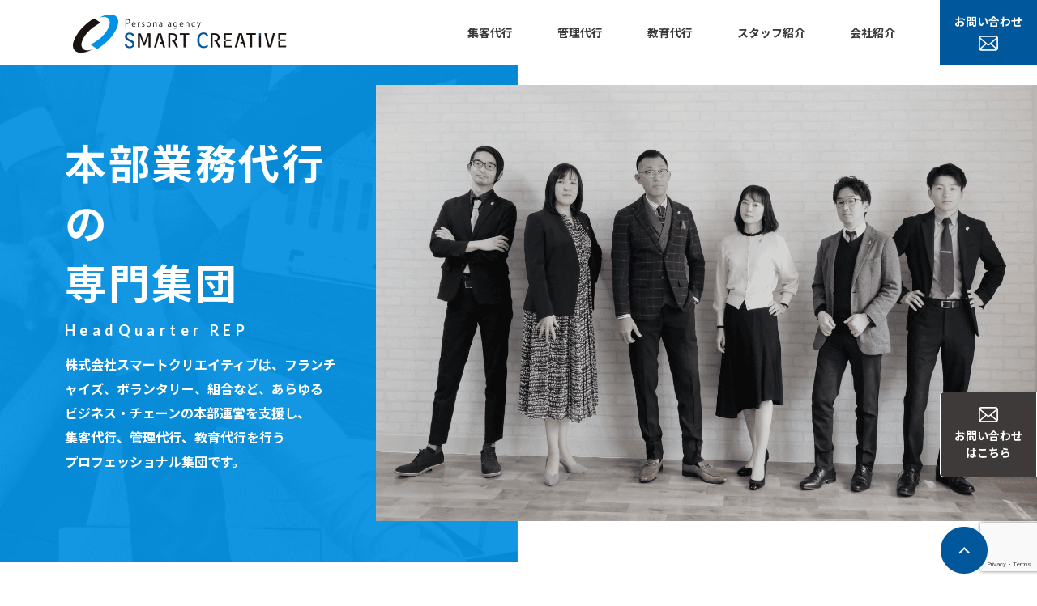

--- FILE ---
content_type: text/html; charset=UTF-8
request_url: https://smart-creative.jp/
body_size: 18122
content:
<!DOCTYPE html>
<html lang="ja">

<head>
    <meta charset="UTF-8">
    <meta http-equiv="X-UA-Compatible" content="ie=edge">
    <meta name="format-detection" content="telephone=no">
    <script>
        var ua = window.navigator.userAgent.toLowerCase();
        if (ua.indexOf('ipad') > -1 ||
            ua.indexOf('macintosh') > -1 && 'ontouchend' in document) {
            document.write('<meta name="viewport" content="width=1200px, initial-scale=0.8">');
        } else {
            document.write('<meta name="viewport" content="width=device-width, initial-scale=1.0">');
        }
    </script>
    <link rel="stylesheet" href="https://smart-creative.jp/wp-content/themes/il-theme/assets/css/style.css?2025-02-04-002538">
    <!-- Google Tag Manager -->
<script>(function(w,d,s,l,i){w[l]=w[l]||[];w[l].push({'gtm.start':
new Date().getTime(),event:'gtm.js'});var f=d.getElementsByTagName(s)[0],
j=d.createElement(s),dl=l!='dataLayer'?'&l='+l:'';j.async=true;j.src=
'https://www.googletagmanager.com/gtm.js?id='+i+dl;f.parentNode.insertBefore(j,f);
})(window,document,'script','dataLayer','GTM-MRD5TBP');</script>
<!-- End Google Tag Manager -->
    <meta name='robots' content='max-image-preview:large' />
<link rel='dns-prefetch' href='//yubinbango.github.io' />
<link rel="alternate" title="oEmbed (JSON)" type="application/json+oembed" href="https://smart-creative.jp/wp-json/oembed/1.0/embed?url=https%3A%2F%2Fsmart-creative.jp%2F" />
<link rel="alternate" title="oEmbed (XML)" type="text/xml+oembed" href="https://smart-creative.jp/wp-json/oembed/1.0/embed?url=https%3A%2F%2Fsmart-creative.jp%2F&#038;format=xml" />

<!-- SEO SIMPLE PACK 3.2.0 -->
<title>本部業務代行の専門集団【SMART CREATIVE(スマートクリエイティブ)】</title>
<meta name="description" content="SMART CREATIVEはフランチャイズやボランタリー、組合などあらゆるビジネスチェーンの本部運営を支援し、集客・管理・教育代行を行うプロフェッショナル集団です。商品・ブランド開発や管理システムの開発など、本部業務を幅広くサポートいたします。">
<link rel="canonical" href="https://smart-creative.jp/">
<meta property="og:locale" content="ja_JP">
<meta property="og:type" content="website">
<meta property="og:title" content="本部業務代行の専門集団【SMART CREATIVE(スマートクリエイティブ)】">
<meta property="og:description" content="SMART CREATIVEはフランチャイズやボランタリー、組合などあらゆるビジネスチェーンの本部運営を支援し、集客・管理・教育代行を行うプロフェッショナル集団です。商品・ブランド開発や管理システムの開発など、本部業務を幅広くサポートいたします。">
<meta property="og:url" content="https://smart-creative.jp/">
<meta property="og:site_name" content="本部業務代行の専門集団【SMART CREATIVE(スマートクリエイティブ)】">
<meta name="twitter:card" content="summary_large_image">
<!-- / SEO SIMPLE PACK -->

<style id='wp-img-auto-sizes-contain-inline-css' type='text/css'>
img:is([sizes=auto i],[sizes^="auto," i]){contain-intrinsic-size:3000px 1500px}
/*# sourceURL=wp-img-auto-sizes-contain-inline-css */
</style>
<style id='wp-emoji-styles-inline-css' type='text/css'>

	img.wp-smiley, img.emoji {
		display: inline !important;
		border: none !important;
		box-shadow: none !important;
		height: 1em !important;
		width: 1em !important;
		margin: 0 0.07em !important;
		vertical-align: -0.1em !important;
		background: none !important;
		padding: 0 !important;
	}
/*# sourceURL=wp-emoji-styles-inline-css */
</style>
<style id='wp-block-library-inline-css' type='text/css'>
:root{--wp-block-synced-color:#7a00df;--wp-block-synced-color--rgb:122,0,223;--wp-bound-block-color:var(--wp-block-synced-color);--wp-editor-canvas-background:#ddd;--wp-admin-theme-color:#007cba;--wp-admin-theme-color--rgb:0,124,186;--wp-admin-theme-color-darker-10:#006ba1;--wp-admin-theme-color-darker-10--rgb:0,107,160.5;--wp-admin-theme-color-darker-20:#005a87;--wp-admin-theme-color-darker-20--rgb:0,90,135;--wp-admin-border-width-focus:2px}@media (min-resolution:192dpi){:root{--wp-admin-border-width-focus:1.5px}}.wp-element-button{cursor:pointer}:root .has-very-light-gray-background-color{background-color:#eee}:root .has-very-dark-gray-background-color{background-color:#313131}:root .has-very-light-gray-color{color:#eee}:root .has-very-dark-gray-color{color:#313131}:root .has-vivid-green-cyan-to-vivid-cyan-blue-gradient-background{background:linear-gradient(135deg,#00d084,#0693e3)}:root .has-purple-crush-gradient-background{background:linear-gradient(135deg,#34e2e4,#4721fb 50%,#ab1dfe)}:root .has-hazy-dawn-gradient-background{background:linear-gradient(135deg,#faaca8,#dad0ec)}:root .has-subdued-olive-gradient-background{background:linear-gradient(135deg,#fafae1,#67a671)}:root .has-atomic-cream-gradient-background{background:linear-gradient(135deg,#fdd79a,#004a59)}:root .has-nightshade-gradient-background{background:linear-gradient(135deg,#330968,#31cdcf)}:root .has-midnight-gradient-background{background:linear-gradient(135deg,#020381,#2874fc)}:root{--wp--preset--font-size--normal:16px;--wp--preset--font-size--huge:42px}.has-regular-font-size{font-size:1em}.has-larger-font-size{font-size:2.625em}.has-normal-font-size{font-size:var(--wp--preset--font-size--normal)}.has-huge-font-size{font-size:var(--wp--preset--font-size--huge)}.has-text-align-center{text-align:center}.has-text-align-left{text-align:left}.has-text-align-right{text-align:right}.has-fit-text{white-space:nowrap!important}#end-resizable-editor-section{display:none}.aligncenter{clear:both}.items-justified-left{justify-content:flex-start}.items-justified-center{justify-content:center}.items-justified-right{justify-content:flex-end}.items-justified-space-between{justify-content:space-between}.screen-reader-text{border:0;clip-path:inset(50%);height:1px;margin:-1px;overflow:hidden;padding:0;position:absolute;width:1px;word-wrap:normal!important}.screen-reader-text:focus{background-color:#ddd;clip-path:none;color:#444;display:block;font-size:1em;height:auto;left:5px;line-height:normal;padding:15px 23px 14px;text-decoration:none;top:5px;width:auto;z-index:100000}html :where(.has-border-color){border-style:solid}html :where([style*=border-top-color]){border-top-style:solid}html :where([style*=border-right-color]){border-right-style:solid}html :where([style*=border-bottom-color]){border-bottom-style:solid}html :where([style*=border-left-color]){border-left-style:solid}html :where([style*=border-width]){border-style:solid}html :where([style*=border-top-width]){border-top-style:solid}html :where([style*=border-right-width]){border-right-style:solid}html :where([style*=border-bottom-width]){border-bottom-style:solid}html :where([style*=border-left-width]){border-left-style:solid}html :where(img[class*=wp-image-]){height:auto;max-width:100%}:where(figure){margin:0 0 1em}html :where(.is-position-sticky){--wp-admin--admin-bar--position-offset:var(--wp-admin--admin-bar--height,0px)}@media screen and (max-width:600px){html :where(.is-position-sticky){--wp-admin--admin-bar--position-offset:0px}}

/*# sourceURL=wp-block-library-inline-css */
</style><style id='global-styles-inline-css' type='text/css'>
:root{--wp--preset--aspect-ratio--square: 1;--wp--preset--aspect-ratio--4-3: 4/3;--wp--preset--aspect-ratio--3-4: 3/4;--wp--preset--aspect-ratio--3-2: 3/2;--wp--preset--aspect-ratio--2-3: 2/3;--wp--preset--aspect-ratio--16-9: 16/9;--wp--preset--aspect-ratio--9-16: 9/16;--wp--preset--color--black: #000000;--wp--preset--color--cyan-bluish-gray: #abb8c3;--wp--preset--color--white: #ffffff;--wp--preset--color--pale-pink: #f78da7;--wp--preset--color--vivid-red: #cf2e2e;--wp--preset--color--luminous-vivid-orange: #ff6900;--wp--preset--color--luminous-vivid-amber: #fcb900;--wp--preset--color--light-green-cyan: #7bdcb5;--wp--preset--color--vivid-green-cyan: #00d084;--wp--preset--color--pale-cyan-blue: #8ed1fc;--wp--preset--color--vivid-cyan-blue: #0693e3;--wp--preset--color--vivid-purple: #9b51e0;--wp--preset--gradient--vivid-cyan-blue-to-vivid-purple: linear-gradient(135deg,rgb(6,147,227) 0%,rgb(155,81,224) 100%);--wp--preset--gradient--light-green-cyan-to-vivid-green-cyan: linear-gradient(135deg,rgb(122,220,180) 0%,rgb(0,208,130) 100%);--wp--preset--gradient--luminous-vivid-amber-to-luminous-vivid-orange: linear-gradient(135deg,rgb(252,185,0) 0%,rgb(255,105,0) 100%);--wp--preset--gradient--luminous-vivid-orange-to-vivid-red: linear-gradient(135deg,rgb(255,105,0) 0%,rgb(207,46,46) 100%);--wp--preset--gradient--very-light-gray-to-cyan-bluish-gray: linear-gradient(135deg,rgb(238,238,238) 0%,rgb(169,184,195) 100%);--wp--preset--gradient--cool-to-warm-spectrum: linear-gradient(135deg,rgb(74,234,220) 0%,rgb(151,120,209) 20%,rgb(207,42,186) 40%,rgb(238,44,130) 60%,rgb(251,105,98) 80%,rgb(254,248,76) 100%);--wp--preset--gradient--blush-light-purple: linear-gradient(135deg,rgb(255,206,236) 0%,rgb(152,150,240) 100%);--wp--preset--gradient--blush-bordeaux: linear-gradient(135deg,rgb(254,205,165) 0%,rgb(254,45,45) 50%,rgb(107,0,62) 100%);--wp--preset--gradient--luminous-dusk: linear-gradient(135deg,rgb(255,203,112) 0%,rgb(199,81,192) 50%,rgb(65,88,208) 100%);--wp--preset--gradient--pale-ocean: linear-gradient(135deg,rgb(255,245,203) 0%,rgb(182,227,212) 50%,rgb(51,167,181) 100%);--wp--preset--gradient--electric-grass: linear-gradient(135deg,rgb(202,248,128) 0%,rgb(113,206,126) 100%);--wp--preset--gradient--midnight: linear-gradient(135deg,rgb(2,3,129) 0%,rgb(40,116,252) 100%);--wp--preset--font-size--small: 13px;--wp--preset--font-size--medium: 20px;--wp--preset--font-size--large: 36px;--wp--preset--font-size--x-large: 42px;--wp--preset--spacing--20: 0.44rem;--wp--preset--spacing--30: 0.67rem;--wp--preset--spacing--40: 1rem;--wp--preset--spacing--50: 1.5rem;--wp--preset--spacing--60: 2.25rem;--wp--preset--spacing--70: 3.38rem;--wp--preset--spacing--80: 5.06rem;--wp--preset--shadow--natural: 6px 6px 9px rgba(0, 0, 0, 0.2);--wp--preset--shadow--deep: 12px 12px 50px rgba(0, 0, 0, 0.4);--wp--preset--shadow--sharp: 6px 6px 0px rgba(0, 0, 0, 0.2);--wp--preset--shadow--outlined: 6px 6px 0px -3px rgb(255, 255, 255), 6px 6px rgb(0, 0, 0);--wp--preset--shadow--crisp: 6px 6px 0px rgb(0, 0, 0);}:where(.is-layout-flex){gap: 0.5em;}:where(.is-layout-grid){gap: 0.5em;}body .is-layout-flex{display: flex;}.is-layout-flex{flex-wrap: wrap;align-items: center;}.is-layout-flex > :is(*, div){margin: 0;}body .is-layout-grid{display: grid;}.is-layout-grid > :is(*, div){margin: 0;}:where(.wp-block-columns.is-layout-flex){gap: 2em;}:where(.wp-block-columns.is-layout-grid){gap: 2em;}:where(.wp-block-post-template.is-layout-flex){gap: 1.25em;}:where(.wp-block-post-template.is-layout-grid){gap: 1.25em;}.has-black-color{color: var(--wp--preset--color--black) !important;}.has-cyan-bluish-gray-color{color: var(--wp--preset--color--cyan-bluish-gray) !important;}.has-white-color{color: var(--wp--preset--color--white) !important;}.has-pale-pink-color{color: var(--wp--preset--color--pale-pink) !important;}.has-vivid-red-color{color: var(--wp--preset--color--vivid-red) !important;}.has-luminous-vivid-orange-color{color: var(--wp--preset--color--luminous-vivid-orange) !important;}.has-luminous-vivid-amber-color{color: var(--wp--preset--color--luminous-vivid-amber) !important;}.has-light-green-cyan-color{color: var(--wp--preset--color--light-green-cyan) !important;}.has-vivid-green-cyan-color{color: var(--wp--preset--color--vivid-green-cyan) !important;}.has-pale-cyan-blue-color{color: var(--wp--preset--color--pale-cyan-blue) !important;}.has-vivid-cyan-blue-color{color: var(--wp--preset--color--vivid-cyan-blue) !important;}.has-vivid-purple-color{color: var(--wp--preset--color--vivid-purple) !important;}.has-black-background-color{background-color: var(--wp--preset--color--black) !important;}.has-cyan-bluish-gray-background-color{background-color: var(--wp--preset--color--cyan-bluish-gray) !important;}.has-white-background-color{background-color: var(--wp--preset--color--white) !important;}.has-pale-pink-background-color{background-color: var(--wp--preset--color--pale-pink) !important;}.has-vivid-red-background-color{background-color: var(--wp--preset--color--vivid-red) !important;}.has-luminous-vivid-orange-background-color{background-color: var(--wp--preset--color--luminous-vivid-orange) !important;}.has-luminous-vivid-amber-background-color{background-color: var(--wp--preset--color--luminous-vivid-amber) !important;}.has-light-green-cyan-background-color{background-color: var(--wp--preset--color--light-green-cyan) !important;}.has-vivid-green-cyan-background-color{background-color: var(--wp--preset--color--vivid-green-cyan) !important;}.has-pale-cyan-blue-background-color{background-color: var(--wp--preset--color--pale-cyan-blue) !important;}.has-vivid-cyan-blue-background-color{background-color: var(--wp--preset--color--vivid-cyan-blue) !important;}.has-vivid-purple-background-color{background-color: var(--wp--preset--color--vivid-purple) !important;}.has-black-border-color{border-color: var(--wp--preset--color--black) !important;}.has-cyan-bluish-gray-border-color{border-color: var(--wp--preset--color--cyan-bluish-gray) !important;}.has-white-border-color{border-color: var(--wp--preset--color--white) !important;}.has-pale-pink-border-color{border-color: var(--wp--preset--color--pale-pink) !important;}.has-vivid-red-border-color{border-color: var(--wp--preset--color--vivid-red) !important;}.has-luminous-vivid-orange-border-color{border-color: var(--wp--preset--color--luminous-vivid-orange) !important;}.has-luminous-vivid-amber-border-color{border-color: var(--wp--preset--color--luminous-vivid-amber) !important;}.has-light-green-cyan-border-color{border-color: var(--wp--preset--color--light-green-cyan) !important;}.has-vivid-green-cyan-border-color{border-color: var(--wp--preset--color--vivid-green-cyan) !important;}.has-pale-cyan-blue-border-color{border-color: var(--wp--preset--color--pale-cyan-blue) !important;}.has-vivid-cyan-blue-border-color{border-color: var(--wp--preset--color--vivid-cyan-blue) !important;}.has-vivid-purple-border-color{border-color: var(--wp--preset--color--vivid-purple) !important;}.has-vivid-cyan-blue-to-vivid-purple-gradient-background{background: var(--wp--preset--gradient--vivid-cyan-blue-to-vivid-purple) !important;}.has-light-green-cyan-to-vivid-green-cyan-gradient-background{background: var(--wp--preset--gradient--light-green-cyan-to-vivid-green-cyan) !important;}.has-luminous-vivid-amber-to-luminous-vivid-orange-gradient-background{background: var(--wp--preset--gradient--luminous-vivid-amber-to-luminous-vivid-orange) !important;}.has-luminous-vivid-orange-to-vivid-red-gradient-background{background: var(--wp--preset--gradient--luminous-vivid-orange-to-vivid-red) !important;}.has-very-light-gray-to-cyan-bluish-gray-gradient-background{background: var(--wp--preset--gradient--very-light-gray-to-cyan-bluish-gray) !important;}.has-cool-to-warm-spectrum-gradient-background{background: var(--wp--preset--gradient--cool-to-warm-spectrum) !important;}.has-blush-light-purple-gradient-background{background: var(--wp--preset--gradient--blush-light-purple) !important;}.has-blush-bordeaux-gradient-background{background: var(--wp--preset--gradient--blush-bordeaux) !important;}.has-luminous-dusk-gradient-background{background: var(--wp--preset--gradient--luminous-dusk) !important;}.has-pale-ocean-gradient-background{background: var(--wp--preset--gradient--pale-ocean) !important;}.has-electric-grass-gradient-background{background: var(--wp--preset--gradient--electric-grass) !important;}.has-midnight-gradient-background{background: var(--wp--preset--gradient--midnight) !important;}.has-small-font-size{font-size: var(--wp--preset--font-size--small) !important;}.has-medium-font-size{font-size: var(--wp--preset--font-size--medium) !important;}.has-large-font-size{font-size: var(--wp--preset--font-size--large) !important;}.has-x-large-font-size{font-size: var(--wp--preset--font-size--x-large) !important;}
/*# sourceURL=global-styles-inline-css */
</style>

<style id='classic-theme-styles-inline-css' type='text/css'>
/*! This file is auto-generated */
.wp-block-button__link{color:#fff;background-color:#32373c;border-radius:9999px;box-shadow:none;text-decoration:none;padding:calc(.667em + 2px) calc(1.333em + 2px);font-size:1.125em}.wp-block-file__button{background:#32373c;color:#fff;text-decoration:none}
/*# sourceURL=/wp-includes/css/classic-themes.min.css */
</style>
<link rel='stylesheet' id='contact-form-7-css' href='https://smart-creative.jp/wp-content/plugins/contact-form-7/includes/css/styles.css?ver=779a7a27d76bc94c3c21d2270eee7359' type='text/css' media='all' />
<link rel='stylesheet' id='cf7msm_styles-css' href='https://smart-creative.jp/wp-content/plugins/contact-form-7-multi-step-module/resources/cf7msm.css?ver=8653d5c7898950016e5d019df6815626' type='text/css' media='all' />
<link rel='stylesheet' id='contact-form-7-confirm-css' href='https://smart-creative.jp/wp-content/plugins/contact-form-7-add-confirm/includes/css/styles.css?ver=2c0fc24b3d3038317dc51c05339856d0' type='text/css' media='all' />
<link rel='stylesheet' id='wp-pagenavi-css' href='https://smart-creative.jp/wp-content/plugins/wp-pagenavi/pagenavi-css.css?ver=b4a6991344b11884660ecd1435695e60' type='text/css' media='all' />
<link rel='stylesheet' id='wpforms-dropzone-css' href='https://smart-creative.jp/wp-content/plugins/wpforms/assets/pro/css/dropzone.min.css?ver=37efe7e508357f382d0a5b2b73cd47ee' type='text/css' media='all' />
<link rel='stylesheet' id='wpforms-stripe-css' href='https://smart-creative.jp/wp-content/plugins/wpforms/assets/css/integrations/stripe/wpforms-stripe.min.css?ver=84c9a86c4ad533bd98124bf77977261b' type='text/css' media='all' />
<link rel='stylesheet' id='wpforms-surveys-polls-css' href='https://smart-creative.jp/wp-content/plugins/wpforms-surveys-polls/assets/css/wpforms-surveys-polls.min.css?ver=39b92f95161468f12c2f6b99b9551458' type='text/css' media='all' />
<link rel='stylesheet' id='wpforms-save-resume-css' href='https://smart-creative.jp/wp-content/plugins/wpforms-save-resume/assets/css/wpforms-save-resume.min.css?ver=35c36e89ef751b74c7aa3b07d7e0f6b6' type='text/css' media='all' />
<link rel='stylesheet' id='wpforms-modern-full-css' href='https://smart-creative.jp/wp-content/plugins/wpforms/assets/css/frontend/modern/wpforms-full.min.css?ver=84c9a86c4ad533bd98124bf77977261b' type='text/css' media='all' />
<link rel='stylesheet' id='wpforms-pro-modern-full-css' href='https://smart-creative.jp/wp-content/plugins/wpforms/assets/pro/css/frontend/modern/wpforms-full.min.css?ver=84c9a86c4ad533bd98124bf77977261b' type='text/css' media='all' />
<script type="text/javascript" src="https://smart-creative.jp/wp-includes/js/jquery/jquery.min.js?ver=8a0c4faa9771445189035ca844487507" id="jquery-core-js"></script>
<script type="text/javascript" src="https://smart-creative.jp/wp-includes/js/jquery/jquery-migrate.min.js?ver=83e266cb1712b47c265f77a8f9e18451" id="jquery-migrate-js"></script>
<link rel="https://api.w.org/" href="https://smart-creative.jp/wp-json/" /><link rel="alternate" title="JSON" type="application/json" href="https://smart-creative.jp/wp-json/wp/v2/pages/13" /><link rel='shortlink' href='https://smart-creative.jp/' />
<link rel="icon" href="https://smart-creative.jp/wp-content/uploads/2023/04/cropped-favicon-32x32.png" sizes="32x32" />
<link rel="icon" href="https://smart-creative.jp/wp-content/uploads/2023/04/cropped-favicon-192x192.png" sizes="192x192" />
<link rel="apple-touch-icon" href="https://smart-creative.jp/wp-content/uploads/2023/04/cropped-favicon-180x180.png" />
<meta name="msapplication-TileImage" content="https://smart-creative.jp/wp-content/uploads/2023/04/cropped-favicon-270x270.png" />
<style id="wpforms-css-vars-root">
				:root {
					--wpforms-field-border-radius: 3px;
--wpforms-field-background-color: #ffffff;
--wpforms-field-border-color: rgba( 0, 0, 0, 0.25 );
--wpforms-field-text-color: rgba( 0, 0, 0, 0.7 );
--wpforms-label-color: rgba( 0, 0, 0, 0.85 );
--wpforms-label-sublabel-color: rgba( 0, 0, 0, 0.55 );
--wpforms-label-error-color: #d63637;
--wpforms-button-border-radius: 3px;
--wpforms-button-background-color: #066aab;
--wpforms-button-text-color: #ffffff;
--wpforms-field-size-input-height: 43px;
--wpforms-field-size-input-spacing: 15px;
--wpforms-field-size-font-size: 16px;
--wpforms-field-size-line-height: 19px;
--wpforms-field-size-padding-h: 14px;
--wpforms-field-size-checkbox-size: 16px;
--wpforms-field-size-sublabel-spacing: 5px;
--wpforms-field-size-icon-size: 1;
--wpforms-label-size-font-size: 16px;
--wpforms-label-size-line-height: 19px;
--wpforms-label-size-sublabel-font-size: 14px;
--wpforms-label-size-sublabel-line-height: 17px;
--wpforms-button-size-font-size: 17px;
--wpforms-button-size-height: 41px;
--wpforms-button-size-padding-h: 15px;
--wpforms-button-size-margin-top: 10px;

				}
			</style><link rel='stylesheet' id='wpforms-entry-preview-css' href='https://smart-creative.jp/wp-content/plugins/wpforms/assets/pro/css/fields/entry-preview.min.css?ver=84c9a86c4ad533bd98124bf77977261b' type='text/css' media='all' />
</head>

<body data-rsssl=1 class="home wp-singular page-template-default page page-id-13 wp-theme-il-theme">
<!-- Google Tag Manager (noscript) -->
<noscript><iframe src="https://www.googletagmanager.com/ns.html?id=GTM-MRD5TBP"
height="0" width="0" style="display:none;visibility:hidden"></iframe></noscript>
<!-- End Google Tag Manager (noscript) -->
    <div id="container"><header id="gHeader">
    <h1><a href="https://smart-creative.jp/"><img src="https://smart-creative.jp/wp-content/themes/il-theme/assets/img/common/logo.png" alt="Persona agency SMART CREATIVE"></a></h1>
    <div class="menu sp"><span></span><span></span><span></span></div>
    <nav id="gNavi" class="menuBox">
        <ul class="naviList">
            <li><a href="https://smart-creative.jp/#customer">集客代行</a></li>
            <li><a href="https://smart-creative.jp/#administration">管理代行</a></li>
            <li><a href="https://smart-creative.jp/#training">教育代行</a></li>
            <li><a href="https://smart-creative.jp/#staff">スタッフ紹介</a></li>
            <li><a href="https://smart-creative.jp/#about">会社紹介</a></li>
        </ul>
        <div class="hBtn"><a href="https://smart-creative.jp/#contact"><span class="txt">お問い合わせ</span></a></div>
    </nav>
</header><div class="mainVisual">
    <div class="innerBox flexB">
        <div class="textBox flex">
            <p class="ttl">本部業務代行の<br>専門集団</p>
            <p class="enTtl">HeadQuarter REP</p>
            <p class="pc">株式会社スマートクリエイティブは、フランチャイズ、ボランタリー、組合など、あらゆる<br class="pc">ビジネス・チェーンの本部運営を支援し、<br>集客代行、管理代行、教育代行を行う<br>プロフェッショナル集団です。</p>
        </div>
        <div class="photo"><img src="https://smart-creative.jp/wp-content/themes/il-theme/assets/img/index/mv_img.png" alt="本部業務代行の専門集団" class="pc"><img src="https://smart-creative.jp/wp-content/themes/il-theme/assets/img/index/mv_img.png" alt="本部業務代行の専門集団" class="sp"></div>
        <p class="sp">株式会社スマートクリエイティブは、フランチャイズ、ボランタリー、組合など、あらゆる<br class="pc">ビジネス・チェーンの本部運営を支援し、<br>集客代行、管理代行、教育代行を行う<br>プロフェッショナル集団です。</p>
    </div>
</div>
<div class="fixBtn"><a href="https://smart-creative.jp/#contact"><span>お問い合わせ<br class="pc">はこちら</span></a></div>
<main id="main" role="main">
    <div class="repbox">
        <div class="content">
            <div class="rep rep01">
                <div class="textBox">
                    <p class="tag"><span>加盟企業・ユーザー集客支援</span><span>新商品・ブランド開発支援</span></p>
                    <p class="text">最新のDX技術を駆使し、加盟企業募集からエンドユーザの集客・追客を支援。収益性を高める商品開発も可能です。</p>
                </div>
                <div class="btn"><a href="#customer"><img src="https://smart-creative.jp/wp-content/themes/il-theme/assets/img/index/btn01.png" alt="REP 01 集客代行" class="pc"><img src="https://smart-creative.jp/wp-content/themes/il-theme/assets/img/index/btn01_over.png" alt="REP 01 集客代行" class="over pc"><img src="https://smart-creative.jp/wp-content/themes/il-theme/assets/img/index/sp_btn01.png" alt="REP 01 集客代行" class="sp"></a></div>
            </div>
            <div class="subBox flexB">
                <div class="imgtext"><img src="https://smart-creative.jp/wp-content/themes/il-theme/assets/img/index/imgtext01.png" alt="本部業務の代行領域  Rep Support" class="pc"><img src="https://smart-creative.jp/wp-content/themes/il-theme/assets/img/index/sp_imgtext01.png" alt="本部業務の代行領域  Rep Support" class="sp"></div>
                <div class="rep rep02">
                    <div class="btn"><a href="#administration"><img src="https://smart-creative.jp/wp-content/themes/il-theme/assets/img/index/btn02.png" alt="REP 02 管理代行" class="pc"><img src="https://smart-creative.jp/wp-content/themes/il-theme/assets/img/index/btn02_over.png" alt="REP 02 管理代行" class="over pc"><img src="https://smart-creative.jp/wp-content/themes/il-theme/assets/img/index/sp_btn02.png" alt="REP 02 管理代行" class="sp"></a></div>
                    <div class="textBox">
                        <p class="tag"><span>情報配信代行</span><span>加盟企業管理システム開発</span></p>
                        <p class="text">加盟企業への定期的なメルマガ配信や問合せの一次応対を代行。情報を一元管理するシステムの開発・運用も支援します。</p>
                    </div>
                </div>
                <div class="rep rep03">
                    <div class="btn"><a href="#training"><img src="https://smart-creative.jp/wp-content/themes/il-theme/assets/img/index/btn03.png" alt="REP 03 教育代行" class="pc"><img src="https://smart-creative.jp/wp-content/themes/il-theme/assets/img/index/btn03_over.png" alt="REP 03 教育代行" class="over pc"><img src="https://smart-creative.jp/wp-content/themes/il-theme/assets/img/index/sp_btn03.png" alt="REP 03 教育代行" class="sp"></a></div>
                    <div class="textBox">
                        <p class="tag"><span>勉強会運営支援</span><br class="sp"><span>資格制度構築支援</span></p>
                        <p class="text">加盟価値を上げるための定期勉強会の開催・運営を代行。オリジナル資格・認定制度の構築も支援します。</p>
                    </div>
                </div>
            </div>
        </div>
    </div>
    <section class="secBox" id="customer">
        <h2 class="headLine01"><span class="txt">集客代行<span class="en">Customer Attraction</span></span></h2>
        <div class="content">
            <section class="comTextBox">
                <h3 class="headLine02"><span>業務内容</span></h3>
                <ul class="txtList">
                    <li>・加盟企業募集における営業代行</li>
                    <li>・加盟企業が行うエンドユーザーの集客・追客代行</li>
                    <li>・全国展開する商品・ブランドの開発支援</li>
                </ul>
                <p class="cTxt">私たちはその一連の代行を<span class="bg">マーケティング・レップ</span>と呼んでいます。</p>
            </section>
            <section class="subSec bgBox">
                <div class="innerBox">
                    <h3 class="headLine03">マーケティング・レップとは</h3>
                    <p class="text01">DXの進化でより複雑になる集客から顧客育成までの一連のマーケティング活動を一括して代行します。<br>ビジネス・チェーン立ち上げ時は、ターゲットリスト作成や商談設定など加盟企業募集における営業活動を代行します。本部運営担当者様はクロージング活動のみご対応いただくことが可能となります。さらには、加盟企業のためのエンドユーザー（消費者）の集客も支援いたします。</p>
                    <div class="photo"><img src="https://smart-creative.jp/wp-content/themes/il-theme/assets/img/index/photo01.jpg" alt="MarketingRepプ マーケティングレップ" class="pc"><img src="https://smart-creative.jp/wp-content/themes/il-theme/assets/img/index/sp_photo01.jpg" alt="MarketingRepプ マーケティングレップ" class="sp"></div>
                </div>
            </section>
            <section class="subSec bgBox mb01">
                <h3 class="headLine03 mb01">商品・ブランド開発支援</h3>
                <div class="imgBox flexB">
                    <div class="textBox">
                        <p>ビジネス・チェーンを通して全国展開できる収益性の高い新商品・新ブランド開発を代行します。<br>競合調査、商品・ブランドコンセプトの開発、テストマーケティングから正式リリースまでの一連の流れをDXを駆使して支援いたします。</p>
                    </div>
                    <div class="photoBox"><img src="https://smart-creative.jp/wp-content/themes/il-theme/assets/img/index/photo02.jpg" alt="商品・ブランド開発支援"></div>
                </div>
                <section class="comTextBox pt01">
                    <h4 class="headLine02"><span>住宅ブランド開発事例</span></h4>
                    <p class="borderTxt">住宅会社の協業ネットワーク本部を運営する企業様からの依頼で、新たなエンドユーザー層の獲得を目指した住宅ブランド開発の支援をさせていただきました。</p>
                    <div class="innerImgBox flexB">
                        <div class="textBox">
                            <p>「ミニマリスト」「家を負担にしたくない」「平屋人気」という３つの市場状況を基に、ゼロLDKの究極の平屋ブランド「LIMINI」を開発し、全国の加盟住宅会社で販売をスタートしています。集客力のある独自ブランドにより、エンドユーザーの獲得コストも従来と比較して圧倒的に低く抑えることができています。</p>
                        </div>
                        <div class="photoBox"><img src="https://smart-creative.jp/wp-content/themes/il-theme/assets/img/index/photo03.jpg" alt="住宅ブランド開発事例"></div>
                    </div>
                </section>
            </section>
            <div class="comBtn"><a href="#contact"><span>集客代行に関する<br class="sp">お問い合わせはこちら</span></a></div>
        </div>
    </section>
    <section class="secBox" id="administration">
        <h2 class="headLine01"><span class="txt">管理代行<span class="en">Administration</span></span></h2>
        <div class="content">
            <section class="comTextBox">
                <h3 class="headLine02"><span>業務内容</span></h3>
                <ul class="txtList">
                    <li>・加盟企業向けのメルマガ配信、問い合わせの一次応対</li>
                    <li>・管理のためのシステム開発から運用代行</li>
                </ul>
                <p class="cTxt">私たちは<span class="bg">システム開発から日々の入力まで</span>一連の管理業務を代行しています。</p>
            </section>
            <section class="subSec bgBox">
                <h3 class="headLine03">管理システムの開発</h3>
                <div class="subBox flexB">
                    <div class="imgBox flexB">
                        <div class="textBox">
                            <p>kintoneをベースに、本部運営用の業務管理システムを開発します。導入後の日々の入力・更新に至るまで一貫して代行します。</p>
                        </div>
                        <div class="photoBox photo01"><img src="https://smart-creative.jp/wp-content/themes/il-theme/assets/img/index/photo04.png" width="402" alt="管理システムの開発"></div>
                    </div>
                    <div class="imgBox flexB">
                        <div class="textBox">
                            <p>MIS（Management Information System）の開発は、社内オペレーションのヒアリングからワークフローの整理もサポートいたします。</p>
                        </div>
                        <div class="photoBox photo02"><img src="https://smart-creative.jp/wp-content/themes/il-theme/assets/img/index/photo05.png" width="309" alt="管理システムの開発"></div>
                    </div>
                </div>
            </section>
            <section class="subSec bgBox mb01">
                <h3 class="headLine03 mb01">加盟企業への情報配信管理</h3>
                <div class="subBox flexB">
                    <div class="imgBox flexB">
                        <div class="textBox">
                            <p>ビジネス・チェーン事業の本部担当者様が最も時間を取られるタスクの一つが、情報配信の管理作業です。メルマガのコンテンツ作成から配信リスト管理も代行します。</p>
                        </div>
                        <div class="photoBox photo03"><img src="https://smart-creative.jp/wp-content/themes/il-theme/assets/img/index/photo06.png" width="248" alt="加盟企業への情報配信管理"></div>
                    </div>
                    <div class="imgBox flexB">
                        <div class="textBox">
                            <p>情報配信後に加盟企業から発生するお問い合わせの一次応対も行います。<br>加盟企業向けに情報を一元管理するポータルサイトの制作・運用も代行します。</p>
                        </div>
                        <div class="photoBox"><img src="https://smart-creative.jp/wp-content/themes/il-theme/assets/img/index/photo07.png" width="230" alt="加盟企業への情報配信管理"></div>
                    </div>
                </div>
            </section>
            <div class="comBtn"><a href="#contact"><span>管理代行に関する<br class="sp">お問い合わせはこちら</span></a></div>
        </div>
    </section>
    <section class="secBox" id="training">
        <h2 class="headLine01"><span class="txt">教育代行<span class="en">Training</span></span></h2>
        <div class="content">
            <section class="comTextBox">
                <h3 class="headLine02"><span>業務内容</span></h3>
                <ul class="txtList">
                    <li>・勉強会・スキル研修のカリキュラム作成代行</li>
                    <li>・定期研修の出欠管理・オンライン配信の代行</li>
                    <li>・資格認定制度の構築・運営代行</li>
                </ul>
                <p class="cTxt">私たちは<span class="bg">加盟価値を創出する</span>ための教育を代行しています。</p>
            </section>
            <section class="subSec bgBox">
                <h3 class="headLine03">定期勉強会の運営代行</h3>
                <div class="imgBox flexB">
                    <div class="textBox">
                        <p>加盟企業に向けて定期勉強会を開催することはビジネス・チェーンにおいて最も重要な活動です。しかし大半のフランチャイズ本部などでは、運営に多くの工数が発生することから不定期開催になりがちです。<br>そこで私たちは、毎月定期的な勉強会を開催するための運営全般を代行します。参加率を上げるために、人材育成関連の助成金の申請促進も一貫してサポートします。</p>
                    </div>
                    <div class="photoBox photo04"><span class="txt">住宅系本部教育カリキュラム例</span><img src="https://smart-creative.jp/wp-content/themes/il-theme/assets/img/index/photo08.jpg" alt="住宅系本部教育カリキュラム例"></div>
                </div>
            </section>
            <section class="subSec bgBox mb01">
                <h3 class="headLine03 mb01">資格認定制度の構築・<br class="sp">運営代行</h3>
                <div class="imgBox flexB">
                    <div class="textBox">
                        <p>ビジネス・チェーンの加盟価値を創出するための、資格認定制度の構築をサポートします。加盟企業に必要な学習内容の調査および教材開発から、訓練を行う講師のマッチング、eラーニングのシステム構築、習熟度確認のための試験の運営まで支援・代行します。</p>
                    </div>
                    <div class="photoBox photo04"><span class="txt">ウェブマーケティング専門資格の構築例</span><img src="https://smart-creative.jp/wp-content/themes/il-theme/assets/img/index/photo09.jpg" alt="ウェブマーケティング専門資格の構築例"></div>
                </div>
            </section>
            <div class="comBtn"><a href="#contact"><span>教育代行に関する<br class="sp">お問い合わせはこちら</span></a></div>
        </div>
    </section>
    <section class="case bgBox">
        <div class="content">
            <h2 class="headLine04">実績の一例</h2>
            <p class="subTtl">私たちはDXの技術であらゆる本部代行を行っています</p>
            <section class="comTextBox pt02">
                <h3 class="headLine02"><span>クラウドマネージメント協会</span></h3>
                <div class="innerImgBox flexB">
                    <div class="textBox">
                        <p>全国優良印刷会社・広告代理店で形成される協業ネットワーク「クラウドマネージメント協会」の本部代行を16年間行っています。</p>
                        <p class="tag"><span>加盟企業管理システム開発</span><span>情報配信代行</span><span>勉強会運営支援</span><span>資格制度構築支援</span></p>
                    </div>
                    <div class="photoBox"><img src="https://smart-creative.jp/wp-content/themes/il-theme/assets/img/index/photo10.png" alt="クラウドマネージメント協会"></div>
                </div>
            </section>
            <section class="comTextBox pt02">
                <h3 class="headLine02"><span>DX Builders Network</span></h3>
                <div class="innerImgBox flexB">
                    <div class="textBox">
                        <p>全国優良ハウスビルダー・工務店による協業ネットワーク「DX Builders Network」の立ち上げから本部代行まで一貫して行っています。</p>
                        <p class="tag"><span>加盟企業・ユーザー集客支援</span><span>新商品・ブランド開発支援</span><span>加盟企業管理システム開発</span><span>情報配信代行</span><span>勉強会運営支援</span></p>
                    </div>
                    <div class="photoBox"><img src="https://smart-creative.jp/wp-content/themes/il-theme/assets/img/index/photo11.png" alt="DX Builders Network"></div>
                </div>
            </section>
        </div>
    </section>
    <section class="staff" id="staff">
        <div class="content">
            <h2 class="headLine05">スタッフ紹介<span class="en">Staff</span></h2>
            <p class="subTtl">多方面の専門性を持つスタッフによるプロジェクトチームを編成し、貴社の本部業務を代行します。</p>
            <h3 class="staff-title">代表コンサルタント</h3>
            <div class="staff-top">
                <div class="staff-top--img">
                    <img src="https://smart-creative.jp/wp-content/themes/il-theme/assets/img/index/staff_photo00.png" alt="原田 光治">
                </div>
                <div class="staff-top--detail">
                    <div class="staff-top--title">
                        <em>代表取締役</em><b>原田 光治</b><i>Mitsuharu Harada</i>
                    </div>
                    <div class="staff-top--sub">事業モデル設計・ブランド開発</div>
                    <div class="staff-top--text">
                        ⼤⼿流通業から総合印刷会社を経て30歳で起業。<br>
                        ⽇本で初のデジタル印刷機を購⼊し印刷業の新たな業態開発を⾏う。その後インターネット草創期から事業化に取り組みその後デジタル広告事業、IT研修事業、ソフトウェアベンダーとして事業の多⾓化を図る。また理念に事業創造企業と定め、これまでに23社の会社を設⽴しあらゆる分野の事業サービスを⾏っている。さらに全国の有⼒印刷会社70社で協業化を図ることを⽬的にクラウドマネージメント協会という団体を設⽴し、全国の会員企業の新規事業構築をサポートしている。
                    </div>
                </div>
            </div>
            <h3 class="staff-title">コンサルタント</h3>
            <ul class="staffList flex">
                <li>
                    <div class="photo"><img src="https://smart-creative.jp/wp-content/themes/il-theme/assets/img/index/staff_photo02.png" alt="横田 彩"></div>
                    <p class="name"><span class="txt">横田 彩<span class="en lato">Aya Yokota</span></span></p>
                    <p class="text">顧客管理<br>研修制度設計</p>
                </li>
                <li>
                    <div class="photo"><img src="https://smart-creative.jp/wp-content/themes/il-theme/assets/img/index/staff_photo03.png" alt="松本 光市"></div>
                    <p class="name"><span class="txt">松本 光市<span class="en lato">Kouichi Matsumoto</span></span></p>
                    <p class="text">オンライン集客支援<br>データ分析</p>
                </li>
                <li>
                    <div class="photo"><img src="https://smart-creative.jp/wp-content/themes/il-theme/assets/img/index/staff_photo04.png" alt="原田 大暉"></div>
                    <p class="name"><span class="txt">原田 大暉<span class="en lato">Daiki Harada</span></span></p>
                    <p class="text">業務フロー設計<br>管理システム開発</p>
                </li>
                <li>
                    <div class="photo"><img src="https://smart-creative.jp/wp-content/themes/il-theme/assets/img/index/staff_photo13.png" alt="⻄上 恭⼦"></div>
                    <p class="name"><span class="txt">⻄上 恭⼦<span class="en lato">Kyoko Nishigami</span></span></p>
                    <p class="text">アートディレクション<br>デザイン</p>
                </li>
                <li>
                    <div class="photo"><img src="https://smart-creative.jp/wp-content/themes/il-theme/assets/img/index/staff_photo05.png" alt="住田 悠太"></div>
                    <p class="name"><span class="txt">住田 悠太<span class="en lato">Yuta Sumida</span></span></p>
                    <p class="text">追客フロー設計</p>
                </li>
                <li>
                    <div class="photo"><img src="https://smart-creative.jp/wp-content/themes/il-theme/assets/img/index/staff_photo06.png" alt="村上 圭"></div>
                    <p class="name"><span class="txt">村上 圭<span class="en lato">Kei Murakami</span></span></p>
                    <p class="text">ウェブサイト設計</p>
                </li>
                <li>
                    <div class="photo"><img src="https://smart-creative.jp/wp-content/themes/il-theme/assets/img/index/staff_photo08.png" alt="原田 祥平"></div>
                    <p class="name"><span class="txt">原田 祥平<span class="en lato">Shohei Harada</span></span></p>
                    <p class="text">営業支援</p>
                </li>
            </ul>
        </div>
    </section>
    <section class="about bgBox" id="about">
        <div class="content">
            <h2 class="headLine05">会社紹介<span class="en">About</span></h2>
            <div class="tableBox">
                <table>
                    <tr>
                        <th>社名</th>
                        <td>株式会社スマートクリエイティブ</td>
                    </tr>
                    <tr>
                        <th>設立</th>
                        <td>平成27年9月1日</td>
                    </tr>
                    <tr>
                        <th>資本金</th>
                        <td>1,000,000円</td>
                    </tr>
                    <tr>
                        <th>代表者</th>
                        <td>代表取締役 原田光治</td>
                    </tr>
                    <tr>
                        <th>本社</th>
                        <td>〒733-0011 広島県広島市西区横川町2丁目9-1 マツモトビル2F</td>
                    </tr>
                    <tr>
                        <th>東京オフィス</th>
                        <td>〒104-0061 東京都中央区銀座7-13-20 銀座THビル9F</td>
                    </tr>
                    <tr>
                        <th>グループ会社</th>
                        <td><a href="https://iris-gr.jp/" target="_blank">イリスグループ</a><br><a href="https://interlogic.jp/" target="_blank">株式会社インターロジック</a><br><a href="https://imalab.or.jp/" target="_blank">一般社団法人IMA研究所</a></td>
                    </tr>
                </table>
            </div>
            <div class="subBox">
                <p class="ttl">スマートクリエイティブはイリスグループ傘下企業です。</p>
                <div class="innerImgBox flexB">
                    <div class="textBox">
                        <p>コミュニケーションテクノロジーを駆使した事業創出集団としてお客様の期待する最良の<span class="bg">「効果」</span>と<span class="bg">「価値」</span>を提供し、<span class="bg">「プラスの影響を社会拡張」</span>していきます。</p>
                    </div>
                    <div class="photoBox"><img src="https://smart-creative.jp/wp-content/themes/il-theme/assets/img/index/photo12.jpg" alt="スマートクリエイティブはイリスグループ傘下企業です。"></div>
                </div>
            </div>
        </div>
    </section>
    <section class="contact" id="contact">
        <div class="content">
            <h2 class="headLine05">お問い合わせ<span class="en">Contact</span></h2>
            <p class="text01">フランチャイズ、ボランタリー・チェーン、組合などの本部業務の新規立ち上げ、改善、アウトソーシングのご相談は以下のフォームに必要事項をご選択・ご記入の上、「確認画面へ進む」ボタンを押してください。<br>お問合せ内容の確認後、担当者よりご連絡させていただきます。<br>※同業、競合他社からの資料請求はお断りしておりますので、ご了承いただきますようお願い申し上げます。</p>
            <div class="wpforms-container wpforms-container-full wpforms-block wpforms-block-9f6139e9-788c-4bc9-b4e0-25907a02fb96 wpforms-render-modern" id="wpforms-33"><form id="wpforms-form-33" class="wpforms-validate wpforms-form wpforms-ajax-form" data-formid="33" method="post" enctype="multipart/form-data" action="/" data-token="3bea9dfc9482975671a4950e904b3e4b"><noscript class="wpforms-error-noscript">このフォームに入力するには、ブラウザーで JavaScript を有効にしてください。</noscript><div class="wpforms-hidden" id="wpforms-error-noscript">このフォームに入力するには、ブラウザーで JavaScript を有効にしてください。</div><div class="wpforms-page-indicator none" data-indicator="none" data-indicator-color="#066aab" data-scroll="1" role="progressbar" aria-valuenow="1" aria-valuemin="1" aria-valuemax="2" tabindex="-1"></div><div class="wpforms-field-container"><div class="wpforms-page wpforms-page-1 " data-page="1"><div id="wpforms-33-field_12-container" class="wpforms-field wpforms-field-pagebreak" data-field-id="12"></div><div id="wpforms-33-field_1-container" class="wpforms-field wpforms-field-text" data-field-id="1"><label class="wpforms-field-label" for="wpforms-33-field_1">会社名/団体名</label><input type="text" id="wpforms-33-field_1" class="wpforms-field-large" name="wpforms[fields][1]" placeholder="例）株式会社スマートクリエイティブ" aria-errormessage="wpforms-33-field_1-error" ></div><div id="wpforms-33-field_2-container" class="wpforms-field wpforms-field-text" data-field-id="2"><label class="wpforms-field-label" for="wpforms-33-field_2">ご担当者名 <span class="wpforms-required-label" aria-hidden="true">*</span></label><input type="text" id="wpforms-33-field_2" class="wpforms-field-large wpforms-field-required" name="wpforms[fields][2]" placeholder="例）山田一郎" aria-errormessage="wpforms-33-field_2-error" required></div><div id="wpforms-33-field_3-container" class="wpforms-field wpforms-field-text" data-field-id="3"><label class="wpforms-field-label" for="wpforms-33-field_3">ご担当者名（フリガナ）</label><input type="text" id="wpforms-33-field_3" class="wpforms-field-large" name="wpforms[fields][3]" placeholder="例）ヤマダイチロウ" aria-errormessage="wpforms-33-field_3-error" ></div><div id="wpforms-33-field_16-container" class="wpforms-field wpforms-field-email" data-field-id="16"><label class="wpforms-field-label" for="wpforms-33-field_16">メールアドレス <span class="wpforms-required-label" aria-hidden="true">*</span></label><input type="email" id="wpforms-33-field_16" class="wpforms-field-large wpforms-field-required" name="wpforms[fields][16]" spellcheck="false" aria-errormessage="wpforms-33-field_16-error" required></div><div id="wpforms-33-field_15-container" class="wpforms-field wpforms-field-text" data-field-id="15"><label class="wpforms-field-label" for="wpforms-33-field_15">電話番号</label><input type="text" id="wpforms-33-field_15" class="wpforms-field-medium" name="wpforms[fields][15]" placeholder="例）0000000（ハイフンなしの数字のみ）" aria-errormessage="wpforms-33-field_15-error" ></div><div id="wpforms-33-field_7-container" class="wpforms-field wpforms-field-text" data-field-id="7"><label class="wpforms-field-label" for="wpforms-33-field_7">郵便番号</label><input type="text" id="wpforms-33-field_7" class="wpforms-field-medium" name="wpforms[fields][7]" aria-errormessage="wpforms-33-field_7-error" ></div><div id="wpforms-33-field_8-container" class="wpforms-field wpforms-field-text" data-field-id="8"><label class="wpforms-field-label" for="wpforms-33-field_8">ご住所 <span class="wpforms-required-label" aria-hidden="true">*</span></label><input type="text" id="wpforms-33-field_8" class="wpforms-field-large wpforms-field-required" name="wpforms[fields][8]" placeholder="例）広島県広島市西区横川町2丁目9-1 マツモトビル2F" aria-errormessage="wpforms-33-field_8-error" required></div><div id="wpforms-33-field_9-container" class="wpforms-field wpforms-field-textarea" data-field-id="9"><label class="wpforms-field-label" for="wpforms-33-field_9">お問い合わせ内容</label><textarea id="wpforms-33-field_9" class="wpforms-field-medium" name="wpforms[fields][9]" placeholder="ここにお問い合わせ内容を記載してください。" aria-errormessage="wpforms-33-field_9-error" ></textarea></div><div id="wpforms-33-field_10-container" class="wpforms-field wpforms-field-checkbox" data-field-id="10"><fieldset><legend class="wpforms-field-label wpforms-label-hide" aria-hidden="false">プライバシーポリシーの同意 <span class="wpforms-required-label" aria-hidden="true">*</span></legend><ul id="wpforms-33-field_10" class="wpforms-field-required"><li class="choice-1 depth-1"><input type="checkbox" id="wpforms-33-field_10_1" name="wpforms[fields][10][]" value="プライバシーポリシーに同意する" aria-errormessage="wpforms-33-field_10_1-error" aria-describedby="wpforms-33-field_10-description" required ><label class="wpforms-field-label-inline" for="wpforms-33-field_10_1">プライバシーポリシーに同意する</label></li></ul><div id="wpforms-33-field_10-description" class="wpforms-field-description">当社<a href="https://smart-creative.jp/privacy/" target="_blank">プライバシーポリシー</a>に同意頂ける場合は<br>
「同意する」にチェックを付け「入力内容の確認」ボタンをクリックしてください。</div></fieldset></div><div id="wpforms-33-field_11-container" class="wpforms-field wpforms-field-pagebreak" data-field-id="11"><div class="wpforms-clear wpforms-pagebreak-center"><button class="wpforms-page-button wpforms-page-next wpforms-disabled"
					data-action="next" data-page="1" data-formid="33" aria-disabled="true" aria-describedby="wpforms-error-noscript">確認する</button></div></div></div><div class="wpforms-page wpforms-page-2 last " data-page="2" style="display:none;"><div id="wpforms-33-field_14-container" class="wpforms-field wpforms-field-entry-preview" data-field-id="14"><div class="wpforms-entry-preview-updating-message">プレビューを更新しています…</div><div class="wpforms-entry-preview-wrapper" style="display: none;"></div></div><div id="wpforms-33-field_13-container" class="wpforms-field wpforms-field-pagebreak" data-field-id="13"><div class="wpforms-clear wpforms-pagebreak-center"><button class="wpforms-page-button wpforms-page-prev wpforms-disabled"
					data-action="prev" data-page="2" data-formid="33" aria-disabled="true" aria-describedby="wpforms-error-noscript">修正する</button></div></div></div></div><!-- .wpforms-field-container --><input type="hidden" name="wpforms[recaptcha]" value=""><div class="wpforms-submit-container" style="display:none;"><input type="hidden" name="wpforms[id]" value="33"><input type="hidden" name="wpforms[author]" value="0"><input type="hidden" name="wpforms[post_id]" value="13"><button type="submit" name="wpforms[submit]" id="wpforms-submit-33" class="wpforms-submit" data-alt-text="送信中…" data-submit-text="送信する" aria-live="assertive" value="wpforms-submit">送信する</button><img decoding="async" src="https://smart-creative.jp/wp-content/plugins/wpforms/assets/images/submit-spin.svg" class="wpforms-submit-spinner" style="display: none;" width="26" height="26" alt="読み込み中"></div></form></div>  <!-- .wpforms-container -->            <script>
                document.addEventListener('wpcf7mailsent', function(event) {
                    location = '/thanks/';
                }, false);
            </script>
        </div>
    </section>
</main>
<footer id="gFooter">
    <p class="fLink">|<a href="https://smart-creative.jp/privacy/" target="_blank">プライバシーポリシー</a>|</p>
    <address>Copyright &copy; 2023 Smart Creative,Inc.</address>
    <div class="pageTop"><a href="#container"><img src="https://smart-creative.jp/wp-content/themes/il-theme/assets/img/common/page_top.png" alt=""></a></div>
</footer>
</div>
<script src="https://smart-creative.jp/wp-content/themes/il-theme/assets/js/main.js"></script>
<script src="https://smart-creative.jp/wp-content/themes/il-theme/assets/js/jquery.matchHeight.js"></script>
<script type="speculationrules">
{"prefetch":[{"source":"document","where":{"and":[{"href_matches":"/*"},{"not":{"href_matches":["/wp-*.php","/wp-admin/*","/wp-content/uploads/*","/wp-content/*","/wp-content/plugins/*","/wp-content/themes/il-theme/*","/*\\?(.+)"]}},{"not":{"selector_matches":"a[rel~=\"nofollow\"]"}},{"not":{"selector_matches":".no-prefetch, .no-prefetch a"}}]},"eagerness":"conservative"}]}
</script>
<script type="text/javascript" src="https://smart-creative.jp/wp-content/plugins/contact-form-7/includes/swv/js/index.js?ver=779a7a27d76bc94c3c21d2270eee7359" id="swv-js"></script>
<script type="text/javascript" id="contact-form-7-js-extra">
/* <![CDATA[ */
var wpcf7 = {"api":{"root":"https://smart-creative.jp/wp-json/","namespace":"contact-form-7/v1"}};
//# sourceURL=contact-form-7-js-extra
/* ]]> */
</script>
<script type="text/javascript" src="https://smart-creative.jp/wp-content/plugins/contact-form-7/includes/js/index.js?ver=779a7a27d76bc94c3c21d2270eee7359" id="contact-form-7-js"></script>
<script type="text/javascript" id="cf7msm-js-extra">
/* <![CDATA[ */
var cf7msm_posted_data = [];
//# sourceURL=cf7msm-js-extra
/* ]]> */
</script>
<script type="text/javascript" src="https://smart-creative.jp/wp-content/plugins/contact-form-7-multi-step-module/resources/cf7msm.min.js?ver=8653d5c7898950016e5d019df6815626" id="cf7msm-js"></script>
<script type="text/javascript" src="https://smart-creative.jp/wp-includes/js/jquery/jquery.form.min.js?ver=c9e4dc50b8d6ed20385fdca95873b3a5" id="jquery-form-js"></script>
<script type="text/javascript" src="https://smart-creative.jp/wp-content/plugins/contact-form-7-add-confirm/includes/js/scripts.js?ver=2c0fc24b3d3038317dc51c05339856d0" id="contact-form-7-confirm-js"></script>
<script type="text/javascript" src="https://yubinbango.github.io/yubinbango/yubinbango.js" id="yubinbango-js"></script>
<script type="text/javascript" src="https://smart-creative.jp/wp-content/plugins/wpforms/assets/pro/js/fields/entry-preview.min.js?ver=84c9a86c4ad533bd98124bf77977261b" id="wpforms-entry-preview-js"></script>
<script type="text/javascript" src="https://smart-creative.jp/wp-content/plugins/wpforms/assets/lib/jquery.validate.min.js?ver=cc936184527507417a964f1ffbbe6c84" id="wpforms-validation-js"></script>
<script type="text/javascript" src="https://smart-creative.jp/wp-content/plugins/wpforms/assets/lib/mailcheck.min.js?ver=522c33efdda0b8dc6ce90c991beb9666" id="wpforms-mailcheck-js"></script>
<script type="text/javascript" src="https://smart-creative.jp/wp-content/plugins/wpforms/assets/lib/punycode.min.js?ver=47cd76e43f74bbc2e1baaf194d07e1fa" id="wpforms-punycode-js"></script>
<script type="text/javascript" src="https://smart-creative.jp/wp-content/plugins/wpforms/assets/js/utils.min.js?ver=84c9a86c4ad533bd98124bf77977261b" id="wpforms-generic-utils-js"></script>
<script type="text/javascript" src="https://smart-creative.jp/wp-content/plugins/wpforms/assets/js/wpforms.min.js?ver=84c9a86c4ad533bd98124bf77977261b" id="wpforms-js"></script>
<script type="text/javascript" src="https://smart-creative.jp/wp-content/plugins/wpforms/assets/js/wpforms-modern.min.js?ver=84c9a86c4ad533bd98124bf77977261b" id="wpforms-modern-js"></script>
<script type="text/javascript" src="https://www.google.com/recaptcha/api.js?render=6LfcbdInAAAAAOXb126TKqYAtNXln_gRFulEibaI" id="wpforms-recaptcha-js"></script>
<script type="text/javascript" id="wpforms-recaptcha-js-after">
/* <![CDATA[ */
var wpformsDispatchEvent = function (el, ev, custom) {
				var e = document.createEvent(custom ? "CustomEvent" : "HTMLEvents");
				custom ? e.initCustomEvent(ev, true, true, false) : e.initEvent(ev, true, true);
				el.dispatchEvent(e);
			};
		var wpformsRecaptchaV3Execute = function ( callback ) {
					grecaptcha.execute( "6LfcbdInAAAAAOXb126TKqYAtNXln_gRFulEibaI", { action: "wpforms" } ).then( function ( token ) {
						Array.prototype.forEach.call( document.getElementsByName( "wpforms[recaptcha]" ), function ( el ) {
							el.value = token;
						} );
						if ( typeof callback === "function" ) {
							return callback();
						}
					} );
				}
				grecaptcha.ready( function () {
					wpformsDispatchEvent( document, "wpformsRecaptchaLoaded", true );
				} );
			
//# sourceURL=wpforms-recaptcha-js-after
/* ]]> */
</script>
<script id="wp-emoji-settings" type="application/json">
{"baseUrl":"https://s.w.org/images/core/emoji/17.0.2/72x72/","ext":".png","svgUrl":"https://s.w.org/images/core/emoji/17.0.2/svg/","svgExt":".svg","source":{"concatemoji":"https://smart-creative.jp/wp-includes/js/wp-emoji-release.min.js?ver=6e0728ebb67d668afa587a54f804e703"}}
</script>
<script type="module">
/* <![CDATA[ */
/*! This file is auto-generated */
const a=JSON.parse(document.getElementById("wp-emoji-settings").textContent),o=(window._wpemojiSettings=a,"wpEmojiSettingsSupports"),s=["flag","emoji"];function i(e){try{var t={supportTests:e,timestamp:(new Date).valueOf()};sessionStorage.setItem(o,JSON.stringify(t))}catch(e){}}function c(e,t,n){e.clearRect(0,0,e.canvas.width,e.canvas.height),e.fillText(t,0,0);t=new Uint32Array(e.getImageData(0,0,e.canvas.width,e.canvas.height).data);e.clearRect(0,0,e.canvas.width,e.canvas.height),e.fillText(n,0,0);const a=new Uint32Array(e.getImageData(0,0,e.canvas.width,e.canvas.height).data);return t.every((e,t)=>e===a[t])}function p(e,t){e.clearRect(0,0,e.canvas.width,e.canvas.height),e.fillText(t,0,0);var n=e.getImageData(16,16,1,1);for(let e=0;e<n.data.length;e++)if(0!==n.data[e])return!1;return!0}function u(e,t,n,a){switch(t){case"flag":return n(e,"\ud83c\udff3\ufe0f\u200d\u26a7\ufe0f","\ud83c\udff3\ufe0f\u200b\u26a7\ufe0f")?!1:!n(e,"\ud83c\udde8\ud83c\uddf6","\ud83c\udde8\u200b\ud83c\uddf6")&&!n(e,"\ud83c\udff4\udb40\udc67\udb40\udc62\udb40\udc65\udb40\udc6e\udb40\udc67\udb40\udc7f","\ud83c\udff4\u200b\udb40\udc67\u200b\udb40\udc62\u200b\udb40\udc65\u200b\udb40\udc6e\u200b\udb40\udc67\u200b\udb40\udc7f");case"emoji":return!a(e,"\ud83e\u1fac8")}return!1}function f(e,t,n,a){let r;const o=(r="undefined"!=typeof WorkerGlobalScope&&self instanceof WorkerGlobalScope?new OffscreenCanvas(300,150):document.createElement("canvas")).getContext("2d",{willReadFrequently:!0}),s=(o.textBaseline="top",o.font="600 32px Arial",{});return e.forEach(e=>{s[e]=t(o,e,n,a)}),s}function r(e){var t=document.createElement("script");t.src=e,t.defer=!0,document.head.appendChild(t)}a.supports={everything:!0,everythingExceptFlag:!0},new Promise(t=>{let n=function(){try{var e=JSON.parse(sessionStorage.getItem(o));if("object"==typeof e&&"number"==typeof e.timestamp&&(new Date).valueOf()<e.timestamp+604800&&"object"==typeof e.supportTests)return e.supportTests}catch(e){}return null}();if(!n){if("undefined"!=typeof Worker&&"undefined"!=typeof OffscreenCanvas&&"undefined"!=typeof URL&&URL.createObjectURL&&"undefined"!=typeof Blob)try{var e="postMessage("+f.toString()+"("+[JSON.stringify(s),u.toString(),c.toString(),p.toString()].join(",")+"));",a=new Blob([e],{type:"text/javascript"});const r=new Worker(URL.createObjectURL(a),{name:"wpTestEmojiSupports"});return void(r.onmessage=e=>{i(n=e.data),r.terminate(),t(n)})}catch(e){}i(n=f(s,u,c,p))}t(n)}).then(e=>{for(const n in e)a.supports[n]=e[n],a.supports.everything=a.supports.everything&&a.supports[n],"flag"!==n&&(a.supports.everythingExceptFlag=a.supports.everythingExceptFlag&&a.supports[n]);var t;a.supports.everythingExceptFlag=a.supports.everythingExceptFlag&&!a.supports.flag,a.supports.everything||((t=a.source||{}).concatemoji?r(t.concatemoji):t.wpemoji&&t.twemoji&&(r(t.twemoji),r(t.wpemoji)))});
//# sourceURL=https://smart-creative.jp/wp-includes/js/wp-emoji-loader.min.js
/* ]]> */
</script>
<script type='text/javascript'>
/* <![CDATA[ */
var wpforms_settings = {"val_required":"\u3053\u306e\u6b04\u306e\u5165\u529b\u306f\u5fc5\u9808\u3067\u3059\u3002","val_email":"\u6709\u52b9\u306a\u30e1\u30fc\u30eb\u30a2\u30c9\u30ec\u30b9\u3092\u5165\u529b\u3057\u3066\u304f\u3060\u3055\u3044\u3002","val_email_suggestion":"{suggestion} \u306e\u3053\u3068\u3067\u3059\u304b\uff1f","val_email_suggestion_title":"\u30af\u30ea\u30c3\u30af\u3057\u3066\u3053\u306e\u63d0\u6848\u3092\u53d7\u3051\u5165\u308c\u307e\u3059\u3002","val_email_restricted":"\u305d\u306e\u30e1\u30fc\u30eb\u30a2\u30c9\u30ec\u30b9\u3067\u306f\u767b\u9332\u3067\u304d\u307e\u305b\u3093\u3002","val_number":"\u6709\u52b9\u306a\u5024\u3092\u5165\u529b\u3057\u3066\u304f\u3060\u3055\u3044\u3002","val_number_positive":"\u6709\u52b9\u306a\u6b63\u6570\u3092\u5165\u529b\u3057\u3066\u304f\u3060\u3055\u3044\u3002","val_confirm":"\u30d5\u30a3\u30fc\u30eb\u30c9\u306e\u5024\u304c\u4e00\u81f4\u3057\u307e\u305b\u3093\u3002","val_checklimit":"\u9078\u629e\u53ef\u80fd\u306a\u6570\u3092\u8d85\u3048\u307e\u3057\u305f: {#}\u3002","val_limit_characters":"\u6700\u5927{limit}\u6587\u5b57\u306e{count}\u3002","val_limit_words":"\u6700\u5927{limit}\u306e\u5358\u8a9e\u306e\u3046\u3061{count}\u3002","val_recaptcha_fail_msg":"Google reCAPTCHA \u306e\u78ba\u8a8d\u306b\u5931\u6557\u3057\u307e\u3057\u305f\u3002\u3057\u3070\u3089\u304f\u3057\u3066\u304b\u3089\u3082\u3046\u4e00\u5ea6\u304a\u8a66\u3057\u304f\u3060\u3055\u3044\u3002","val_turnstile_fail_msg":"Cloudflare Turnstile \u306e\u691c\u8a3c\u306b\u5931\u6557\u3057\u307e\u3057\u305f\u3002\u3057\u3070\u3089\u304f\u3057\u3066\u304b\u3089\u3082\u3046\u4e00\u5ea6\u304a\u8a66\u3057\u304f\u3060\u3055\u3044\u3002","val_inputmask_incomplete":"\u9069\u5207\u306a\u5f62\u5f0f\u3067\u30d5\u30a3\u30fc\u30eb\u30c9\u306b\u5165\u529b\u3057\u3066\u304f\u3060\u3055\u3044\u3002","uuid_cookie":"1","locale":"ja","wpforms_plugin_url":"https:\/\/smart-creative.jp\/wp-content\/plugins\/wpforms\/","gdpr":"","ajaxurl":"https:\/\/smart-creative.jp\/wp-admin\/admin-ajax.php","mailcheck_enabled":"1","mailcheck_domains":[],"mailcheck_toplevel_domains":["dev"],"is_ssl":"1","page_title":"TOP","page_id":"13","currency_code":"USD","currency_thousands":",","currency_decimals":"2","currency_decimal":".","currency_symbol":"$","currency_symbol_pos":"left","css_vars":["field-border-radius","field-background-color","field-border-color","field-text-color","label-color","label-sublabel-color","label-error-color","button-border-radius","button-background-color","button-text-color","field-size-input-height","field-size-input-spacing","field-size-font-size","field-size-line-height","field-size-padding-h","field-size-checkbox-size","field-size-sublabel-spacing","field-size-icon-size","label-size-font-size","label-size-line-height","label-size-sublabel-font-size","label-size-sublabel-line-height","button-size-font-size","button-size-height","button-size-padding-h","button-size-margin-top"],"val_requiredpayment":"\u652f\u6255\u3044\u304c\u5fc5\u8981\u3067\u3059\u3002","val_creditcard":"\u6709\u52b9\u306a\u30af\u30ec\u30b8\u30c3\u30c8\u30ab\u30fc\u30c9\u756a\u53f7\u3092\u5165\u529b\u3057\u3066\u304f\u3060\u3055\u3044\u3002","val_post_max_size":"\u9078\u629e\u3055\u308c\u305f\u30d5\u30a1\u30a4\u30eb\u306e\u5408\u8a08\u30b5\u30a4\u30ba {totalSize} Mb \u304c\u8a31\u53ef\u3055\u308c\u3066\u3044\u308b\u4e0a\u9650 {maxSize} Mb \u8d85\u3048\u3066\u3044\u307e\u3059\u3002","val_time12h":"\u6642\u9593\u309212\u6642\u9593\u306e\u5348\u524d\/\u5348\u5f8c\u306e\u5f62\u5f0f\u3067\u5165\u529b\u3057\u3066\u304f\u3060\u3055\u3044\u3002\uff08\u4f8b\uff1a8:45 AM\uff09","val_time24h":"\u6642\u9593\u309224\u6642\u9593\u306e\u5348\u524d\/\u5348\u5f8c\u306e\u5f62\u5f0f\u3067\u5165\u529b\u3057\u3066\u304f\u3060\u3055\u3044\u3002\uff08\u4f8b\uff1a22:45\uff09","val_time_limit":"{minTime} \u3068 {maxTime} \u306e\u9593\u306e\u6642\u9593\u3092\u5165\u529b\u3057\u3066\u304f\u3060\u3055\u3044\u3002","val_url":"\u6709\u52b9\u306a URL \u3092\u5165\u529b\u3057\u3066\u304f\u3060\u3055\u3044\u3002","val_fileextension":"\u30d5\u30a1\u30a4\u30eb\u30bf\u30a4\u30d7\u306f\u30b5\u30dd\u30fc\u30c8\u3057\u3066\u3044\u307e\u305b\u3093\u3002","val_filesize":"\u30d5\u30a1\u30a4\u30eb\u304c\u8a31\u53ef\u3055\u308c\u3066\u3044\u308b\u6700\u5927\u30b5\u30a4\u30ba\u3092\u8d85\u3048\u3066\u3044\u307e\u3059\u3002\u30d5\u30a1\u30a4\u30eb\u306f\u30a2\u30c3\u30d7\u30ed\u30fc\u30c9\u3055\u308c\u307e\u305b\u3093\u3067\u3057\u305f\u3002","post_max_size":"52428800","isModernMarkupEnabled":"1","formErrorMessagePrefix":"\u30d5\u30a9\u30fc\u30e0\u30a8\u30e9\u30fc\u30e1\u30c3\u30bb\u30fc\u30b8","errorMessagePrefix":"\u30a8\u30e9\u30fc\u30e1\u30c3\u30bb\u30fc\u30b8","submitBtnDisabled":"\u30d5\u30a9\u30fc\u30e0\u9001\u4fe1\u4e2d\u306f\u300c\u9001\u4fe1\u300d\u30dc\u30bf\u30f3\u304c\u7121\u52b9\u5316\u3055\u308c\u307e\u3059\u3002","val_unique":"\u5024\u306f\u4e00\u610f\u3067\u3042\u308b\u5fc5\u8981\u304c\u3042\u308a\u307e\u3059\u3002","save_resume_hash_error":"\u6b8b\u5ff5\u306a\u304c\u3089\u3001\u30a8\u30f3\u30c8\u30ea\u30fc\u3092\u4fdd\u5b58\u3067\u304d\u307e\u305b\u3093\u3067\u3057\u305f\u3002 \u554f\u984c\u304c\u89e3\u6c7a\u3057\u306a\u3044\u5834\u5408\u306f\u3001\u30b5\u30a4\u30c8\u7ba1\u7406\u8005\u306b\u304a\u554f\u3044\u5408\u308f\u305b\u304f\u3060\u3055\u3044\u3002","val_password_strength":"\u3088\u308a\u5f37\u529b\u306a\u30d1\u30b9\u30ef\u30fc\u30c9\u304c\u5fc5\u8981\u3067\u3059\u3002 \u5927\u6587\u5b57\u3068\u5c0f\u6587\u5b57\u3001\u6570\u5b57\u3001\u8a18\u53f7\u306e\u4f7f\u7528\u3092\u691c\u8a0e\u3057\u3066\u304f\u3060\u3055\u3044\u3002","val_phone":"\u6709\u52b9\u306a\u96fb\u8a71\u756a\u53f7\u3092\u5165\u529b\u3057\u3066\u304f\u3060\u3055\u3044\u3002","indicatorStepsPattern":"\u30b9\u30c6\u30c3\u30d7{current}\/{total}","richtext_add_media_button":"","entry_preview_iframe_styles":["https:\/\/smart-creative.jp\/wp-includes\/js\/tinymce\/skins\/lightgray\/content.min.css?ver=6.9","https:\/\/smart-creative.jp\/wp-includes\/css\/dashicons.min.css?ver=6.9","https:\/\/smart-creative.jp\/wp-includes\/js\/tinymce\/skins\/wordpress\/wp-content.css?ver=6.9"]}
/* ]]> */
</script>
</body>

</html>

--- FILE ---
content_type: text/html; charset=utf-8
request_url: https://www.google.com/recaptcha/api2/anchor?ar=1&k=6LfcbdInAAAAAOXb126TKqYAtNXln_gRFulEibaI&co=aHR0cHM6Ly9zbWFydC1jcmVhdGl2ZS5qcDo0NDM.&hl=en&v=N67nZn4AqZkNcbeMu4prBgzg&size=invisible&anchor-ms=20000&execute-ms=30000&cb=aae9ur2hnut
body_size: 48735
content:
<!DOCTYPE HTML><html dir="ltr" lang="en"><head><meta http-equiv="Content-Type" content="text/html; charset=UTF-8">
<meta http-equiv="X-UA-Compatible" content="IE=edge">
<title>reCAPTCHA</title>
<style type="text/css">
/* cyrillic-ext */
@font-face {
  font-family: 'Roboto';
  font-style: normal;
  font-weight: 400;
  font-stretch: 100%;
  src: url(//fonts.gstatic.com/s/roboto/v48/KFO7CnqEu92Fr1ME7kSn66aGLdTylUAMa3GUBHMdazTgWw.woff2) format('woff2');
  unicode-range: U+0460-052F, U+1C80-1C8A, U+20B4, U+2DE0-2DFF, U+A640-A69F, U+FE2E-FE2F;
}
/* cyrillic */
@font-face {
  font-family: 'Roboto';
  font-style: normal;
  font-weight: 400;
  font-stretch: 100%;
  src: url(//fonts.gstatic.com/s/roboto/v48/KFO7CnqEu92Fr1ME7kSn66aGLdTylUAMa3iUBHMdazTgWw.woff2) format('woff2');
  unicode-range: U+0301, U+0400-045F, U+0490-0491, U+04B0-04B1, U+2116;
}
/* greek-ext */
@font-face {
  font-family: 'Roboto';
  font-style: normal;
  font-weight: 400;
  font-stretch: 100%;
  src: url(//fonts.gstatic.com/s/roboto/v48/KFO7CnqEu92Fr1ME7kSn66aGLdTylUAMa3CUBHMdazTgWw.woff2) format('woff2');
  unicode-range: U+1F00-1FFF;
}
/* greek */
@font-face {
  font-family: 'Roboto';
  font-style: normal;
  font-weight: 400;
  font-stretch: 100%;
  src: url(//fonts.gstatic.com/s/roboto/v48/KFO7CnqEu92Fr1ME7kSn66aGLdTylUAMa3-UBHMdazTgWw.woff2) format('woff2');
  unicode-range: U+0370-0377, U+037A-037F, U+0384-038A, U+038C, U+038E-03A1, U+03A3-03FF;
}
/* math */
@font-face {
  font-family: 'Roboto';
  font-style: normal;
  font-weight: 400;
  font-stretch: 100%;
  src: url(//fonts.gstatic.com/s/roboto/v48/KFO7CnqEu92Fr1ME7kSn66aGLdTylUAMawCUBHMdazTgWw.woff2) format('woff2');
  unicode-range: U+0302-0303, U+0305, U+0307-0308, U+0310, U+0312, U+0315, U+031A, U+0326-0327, U+032C, U+032F-0330, U+0332-0333, U+0338, U+033A, U+0346, U+034D, U+0391-03A1, U+03A3-03A9, U+03B1-03C9, U+03D1, U+03D5-03D6, U+03F0-03F1, U+03F4-03F5, U+2016-2017, U+2034-2038, U+203C, U+2040, U+2043, U+2047, U+2050, U+2057, U+205F, U+2070-2071, U+2074-208E, U+2090-209C, U+20D0-20DC, U+20E1, U+20E5-20EF, U+2100-2112, U+2114-2115, U+2117-2121, U+2123-214F, U+2190, U+2192, U+2194-21AE, U+21B0-21E5, U+21F1-21F2, U+21F4-2211, U+2213-2214, U+2216-22FF, U+2308-230B, U+2310, U+2319, U+231C-2321, U+2336-237A, U+237C, U+2395, U+239B-23B7, U+23D0, U+23DC-23E1, U+2474-2475, U+25AF, U+25B3, U+25B7, U+25BD, U+25C1, U+25CA, U+25CC, U+25FB, U+266D-266F, U+27C0-27FF, U+2900-2AFF, U+2B0E-2B11, U+2B30-2B4C, U+2BFE, U+3030, U+FF5B, U+FF5D, U+1D400-1D7FF, U+1EE00-1EEFF;
}
/* symbols */
@font-face {
  font-family: 'Roboto';
  font-style: normal;
  font-weight: 400;
  font-stretch: 100%;
  src: url(//fonts.gstatic.com/s/roboto/v48/KFO7CnqEu92Fr1ME7kSn66aGLdTylUAMaxKUBHMdazTgWw.woff2) format('woff2');
  unicode-range: U+0001-000C, U+000E-001F, U+007F-009F, U+20DD-20E0, U+20E2-20E4, U+2150-218F, U+2190, U+2192, U+2194-2199, U+21AF, U+21E6-21F0, U+21F3, U+2218-2219, U+2299, U+22C4-22C6, U+2300-243F, U+2440-244A, U+2460-24FF, U+25A0-27BF, U+2800-28FF, U+2921-2922, U+2981, U+29BF, U+29EB, U+2B00-2BFF, U+4DC0-4DFF, U+FFF9-FFFB, U+10140-1018E, U+10190-1019C, U+101A0, U+101D0-101FD, U+102E0-102FB, U+10E60-10E7E, U+1D2C0-1D2D3, U+1D2E0-1D37F, U+1F000-1F0FF, U+1F100-1F1AD, U+1F1E6-1F1FF, U+1F30D-1F30F, U+1F315, U+1F31C, U+1F31E, U+1F320-1F32C, U+1F336, U+1F378, U+1F37D, U+1F382, U+1F393-1F39F, U+1F3A7-1F3A8, U+1F3AC-1F3AF, U+1F3C2, U+1F3C4-1F3C6, U+1F3CA-1F3CE, U+1F3D4-1F3E0, U+1F3ED, U+1F3F1-1F3F3, U+1F3F5-1F3F7, U+1F408, U+1F415, U+1F41F, U+1F426, U+1F43F, U+1F441-1F442, U+1F444, U+1F446-1F449, U+1F44C-1F44E, U+1F453, U+1F46A, U+1F47D, U+1F4A3, U+1F4B0, U+1F4B3, U+1F4B9, U+1F4BB, U+1F4BF, U+1F4C8-1F4CB, U+1F4D6, U+1F4DA, U+1F4DF, U+1F4E3-1F4E6, U+1F4EA-1F4ED, U+1F4F7, U+1F4F9-1F4FB, U+1F4FD-1F4FE, U+1F503, U+1F507-1F50B, U+1F50D, U+1F512-1F513, U+1F53E-1F54A, U+1F54F-1F5FA, U+1F610, U+1F650-1F67F, U+1F687, U+1F68D, U+1F691, U+1F694, U+1F698, U+1F6AD, U+1F6B2, U+1F6B9-1F6BA, U+1F6BC, U+1F6C6-1F6CF, U+1F6D3-1F6D7, U+1F6E0-1F6EA, U+1F6F0-1F6F3, U+1F6F7-1F6FC, U+1F700-1F7FF, U+1F800-1F80B, U+1F810-1F847, U+1F850-1F859, U+1F860-1F887, U+1F890-1F8AD, U+1F8B0-1F8BB, U+1F8C0-1F8C1, U+1F900-1F90B, U+1F93B, U+1F946, U+1F984, U+1F996, U+1F9E9, U+1FA00-1FA6F, U+1FA70-1FA7C, U+1FA80-1FA89, U+1FA8F-1FAC6, U+1FACE-1FADC, U+1FADF-1FAE9, U+1FAF0-1FAF8, U+1FB00-1FBFF;
}
/* vietnamese */
@font-face {
  font-family: 'Roboto';
  font-style: normal;
  font-weight: 400;
  font-stretch: 100%;
  src: url(//fonts.gstatic.com/s/roboto/v48/KFO7CnqEu92Fr1ME7kSn66aGLdTylUAMa3OUBHMdazTgWw.woff2) format('woff2');
  unicode-range: U+0102-0103, U+0110-0111, U+0128-0129, U+0168-0169, U+01A0-01A1, U+01AF-01B0, U+0300-0301, U+0303-0304, U+0308-0309, U+0323, U+0329, U+1EA0-1EF9, U+20AB;
}
/* latin-ext */
@font-face {
  font-family: 'Roboto';
  font-style: normal;
  font-weight: 400;
  font-stretch: 100%;
  src: url(//fonts.gstatic.com/s/roboto/v48/KFO7CnqEu92Fr1ME7kSn66aGLdTylUAMa3KUBHMdazTgWw.woff2) format('woff2');
  unicode-range: U+0100-02BA, U+02BD-02C5, U+02C7-02CC, U+02CE-02D7, U+02DD-02FF, U+0304, U+0308, U+0329, U+1D00-1DBF, U+1E00-1E9F, U+1EF2-1EFF, U+2020, U+20A0-20AB, U+20AD-20C0, U+2113, U+2C60-2C7F, U+A720-A7FF;
}
/* latin */
@font-face {
  font-family: 'Roboto';
  font-style: normal;
  font-weight: 400;
  font-stretch: 100%;
  src: url(//fonts.gstatic.com/s/roboto/v48/KFO7CnqEu92Fr1ME7kSn66aGLdTylUAMa3yUBHMdazQ.woff2) format('woff2');
  unicode-range: U+0000-00FF, U+0131, U+0152-0153, U+02BB-02BC, U+02C6, U+02DA, U+02DC, U+0304, U+0308, U+0329, U+2000-206F, U+20AC, U+2122, U+2191, U+2193, U+2212, U+2215, U+FEFF, U+FFFD;
}
/* cyrillic-ext */
@font-face {
  font-family: 'Roboto';
  font-style: normal;
  font-weight: 500;
  font-stretch: 100%;
  src: url(//fonts.gstatic.com/s/roboto/v48/KFO7CnqEu92Fr1ME7kSn66aGLdTylUAMa3GUBHMdazTgWw.woff2) format('woff2');
  unicode-range: U+0460-052F, U+1C80-1C8A, U+20B4, U+2DE0-2DFF, U+A640-A69F, U+FE2E-FE2F;
}
/* cyrillic */
@font-face {
  font-family: 'Roboto';
  font-style: normal;
  font-weight: 500;
  font-stretch: 100%;
  src: url(//fonts.gstatic.com/s/roboto/v48/KFO7CnqEu92Fr1ME7kSn66aGLdTylUAMa3iUBHMdazTgWw.woff2) format('woff2');
  unicode-range: U+0301, U+0400-045F, U+0490-0491, U+04B0-04B1, U+2116;
}
/* greek-ext */
@font-face {
  font-family: 'Roboto';
  font-style: normal;
  font-weight: 500;
  font-stretch: 100%;
  src: url(//fonts.gstatic.com/s/roboto/v48/KFO7CnqEu92Fr1ME7kSn66aGLdTylUAMa3CUBHMdazTgWw.woff2) format('woff2');
  unicode-range: U+1F00-1FFF;
}
/* greek */
@font-face {
  font-family: 'Roboto';
  font-style: normal;
  font-weight: 500;
  font-stretch: 100%;
  src: url(//fonts.gstatic.com/s/roboto/v48/KFO7CnqEu92Fr1ME7kSn66aGLdTylUAMa3-UBHMdazTgWw.woff2) format('woff2');
  unicode-range: U+0370-0377, U+037A-037F, U+0384-038A, U+038C, U+038E-03A1, U+03A3-03FF;
}
/* math */
@font-face {
  font-family: 'Roboto';
  font-style: normal;
  font-weight: 500;
  font-stretch: 100%;
  src: url(//fonts.gstatic.com/s/roboto/v48/KFO7CnqEu92Fr1ME7kSn66aGLdTylUAMawCUBHMdazTgWw.woff2) format('woff2');
  unicode-range: U+0302-0303, U+0305, U+0307-0308, U+0310, U+0312, U+0315, U+031A, U+0326-0327, U+032C, U+032F-0330, U+0332-0333, U+0338, U+033A, U+0346, U+034D, U+0391-03A1, U+03A3-03A9, U+03B1-03C9, U+03D1, U+03D5-03D6, U+03F0-03F1, U+03F4-03F5, U+2016-2017, U+2034-2038, U+203C, U+2040, U+2043, U+2047, U+2050, U+2057, U+205F, U+2070-2071, U+2074-208E, U+2090-209C, U+20D0-20DC, U+20E1, U+20E5-20EF, U+2100-2112, U+2114-2115, U+2117-2121, U+2123-214F, U+2190, U+2192, U+2194-21AE, U+21B0-21E5, U+21F1-21F2, U+21F4-2211, U+2213-2214, U+2216-22FF, U+2308-230B, U+2310, U+2319, U+231C-2321, U+2336-237A, U+237C, U+2395, U+239B-23B7, U+23D0, U+23DC-23E1, U+2474-2475, U+25AF, U+25B3, U+25B7, U+25BD, U+25C1, U+25CA, U+25CC, U+25FB, U+266D-266F, U+27C0-27FF, U+2900-2AFF, U+2B0E-2B11, U+2B30-2B4C, U+2BFE, U+3030, U+FF5B, U+FF5D, U+1D400-1D7FF, U+1EE00-1EEFF;
}
/* symbols */
@font-face {
  font-family: 'Roboto';
  font-style: normal;
  font-weight: 500;
  font-stretch: 100%;
  src: url(//fonts.gstatic.com/s/roboto/v48/KFO7CnqEu92Fr1ME7kSn66aGLdTylUAMaxKUBHMdazTgWw.woff2) format('woff2');
  unicode-range: U+0001-000C, U+000E-001F, U+007F-009F, U+20DD-20E0, U+20E2-20E4, U+2150-218F, U+2190, U+2192, U+2194-2199, U+21AF, U+21E6-21F0, U+21F3, U+2218-2219, U+2299, U+22C4-22C6, U+2300-243F, U+2440-244A, U+2460-24FF, U+25A0-27BF, U+2800-28FF, U+2921-2922, U+2981, U+29BF, U+29EB, U+2B00-2BFF, U+4DC0-4DFF, U+FFF9-FFFB, U+10140-1018E, U+10190-1019C, U+101A0, U+101D0-101FD, U+102E0-102FB, U+10E60-10E7E, U+1D2C0-1D2D3, U+1D2E0-1D37F, U+1F000-1F0FF, U+1F100-1F1AD, U+1F1E6-1F1FF, U+1F30D-1F30F, U+1F315, U+1F31C, U+1F31E, U+1F320-1F32C, U+1F336, U+1F378, U+1F37D, U+1F382, U+1F393-1F39F, U+1F3A7-1F3A8, U+1F3AC-1F3AF, U+1F3C2, U+1F3C4-1F3C6, U+1F3CA-1F3CE, U+1F3D4-1F3E0, U+1F3ED, U+1F3F1-1F3F3, U+1F3F5-1F3F7, U+1F408, U+1F415, U+1F41F, U+1F426, U+1F43F, U+1F441-1F442, U+1F444, U+1F446-1F449, U+1F44C-1F44E, U+1F453, U+1F46A, U+1F47D, U+1F4A3, U+1F4B0, U+1F4B3, U+1F4B9, U+1F4BB, U+1F4BF, U+1F4C8-1F4CB, U+1F4D6, U+1F4DA, U+1F4DF, U+1F4E3-1F4E6, U+1F4EA-1F4ED, U+1F4F7, U+1F4F9-1F4FB, U+1F4FD-1F4FE, U+1F503, U+1F507-1F50B, U+1F50D, U+1F512-1F513, U+1F53E-1F54A, U+1F54F-1F5FA, U+1F610, U+1F650-1F67F, U+1F687, U+1F68D, U+1F691, U+1F694, U+1F698, U+1F6AD, U+1F6B2, U+1F6B9-1F6BA, U+1F6BC, U+1F6C6-1F6CF, U+1F6D3-1F6D7, U+1F6E0-1F6EA, U+1F6F0-1F6F3, U+1F6F7-1F6FC, U+1F700-1F7FF, U+1F800-1F80B, U+1F810-1F847, U+1F850-1F859, U+1F860-1F887, U+1F890-1F8AD, U+1F8B0-1F8BB, U+1F8C0-1F8C1, U+1F900-1F90B, U+1F93B, U+1F946, U+1F984, U+1F996, U+1F9E9, U+1FA00-1FA6F, U+1FA70-1FA7C, U+1FA80-1FA89, U+1FA8F-1FAC6, U+1FACE-1FADC, U+1FADF-1FAE9, U+1FAF0-1FAF8, U+1FB00-1FBFF;
}
/* vietnamese */
@font-face {
  font-family: 'Roboto';
  font-style: normal;
  font-weight: 500;
  font-stretch: 100%;
  src: url(//fonts.gstatic.com/s/roboto/v48/KFO7CnqEu92Fr1ME7kSn66aGLdTylUAMa3OUBHMdazTgWw.woff2) format('woff2');
  unicode-range: U+0102-0103, U+0110-0111, U+0128-0129, U+0168-0169, U+01A0-01A1, U+01AF-01B0, U+0300-0301, U+0303-0304, U+0308-0309, U+0323, U+0329, U+1EA0-1EF9, U+20AB;
}
/* latin-ext */
@font-face {
  font-family: 'Roboto';
  font-style: normal;
  font-weight: 500;
  font-stretch: 100%;
  src: url(//fonts.gstatic.com/s/roboto/v48/KFO7CnqEu92Fr1ME7kSn66aGLdTylUAMa3KUBHMdazTgWw.woff2) format('woff2');
  unicode-range: U+0100-02BA, U+02BD-02C5, U+02C7-02CC, U+02CE-02D7, U+02DD-02FF, U+0304, U+0308, U+0329, U+1D00-1DBF, U+1E00-1E9F, U+1EF2-1EFF, U+2020, U+20A0-20AB, U+20AD-20C0, U+2113, U+2C60-2C7F, U+A720-A7FF;
}
/* latin */
@font-face {
  font-family: 'Roboto';
  font-style: normal;
  font-weight: 500;
  font-stretch: 100%;
  src: url(//fonts.gstatic.com/s/roboto/v48/KFO7CnqEu92Fr1ME7kSn66aGLdTylUAMa3yUBHMdazQ.woff2) format('woff2');
  unicode-range: U+0000-00FF, U+0131, U+0152-0153, U+02BB-02BC, U+02C6, U+02DA, U+02DC, U+0304, U+0308, U+0329, U+2000-206F, U+20AC, U+2122, U+2191, U+2193, U+2212, U+2215, U+FEFF, U+FFFD;
}
/* cyrillic-ext */
@font-face {
  font-family: 'Roboto';
  font-style: normal;
  font-weight: 900;
  font-stretch: 100%;
  src: url(//fonts.gstatic.com/s/roboto/v48/KFO7CnqEu92Fr1ME7kSn66aGLdTylUAMa3GUBHMdazTgWw.woff2) format('woff2');
  unicode-range: U+0460-052F, U+1C80-1C8A, U+20B4, U+2DE0-2DFF, U+A640-A69F, U+FE2E-FE2F;
}
/* cyrillic */
@font-face {
  font-family: 'Roboto';
  font-style: normal;
  font-weight: 900;
  font-stretch: 100%;
  src: url(//fonts.gstatic.com/s/roboto/v48/KFO7CnqEu92Fr1ME7kSn66aGLdTylUAMa3iUBHMdazTgWw.woff2) format('woff2');
  unicode-range: U+0301, U+0400-045F, U+0490-0491, U+04B0-04B1, U+2116;
}
/* greek-ext */
@font-face {
  font-family: 'Roboto';
  font-style: normal;
  font-weight: 900;
  font-stretch: 100%;
  src: url(//fonts.gstatic.com/s/roboto/v48/KFO7CnqEu92Fr1ME7kSn66aGLdTylUAMa3CUBHMdazTgWw.woff2) format('woff2');
  unicode-range: U+1F00-1FFF;
}
/* greek */
@font-face {
  font-family: 'Roboto';
  font-style: normal;
  font-weight: 900;
  font-stretch: 100%;
  src: url(//fonts.gstatic.com/s/roboto/v48/KFO7CnqEu92Fr1ME7kSn66aGLdTylUAMa3-UBHMdazTgWw.woff2) format('woff2');
  unicode-range: U+0370-0377, U+037A-037F, U+0384-038A, U+038C, U+038E-03A1, U+03A3-03FF;
}
/* math */
@font-face {
  font-family: 'Roboto';
  font-style: normal;
  font-weight: 900;
  font-stretch: 100%;
  src: url(//fonts.gstatic.com/s/roboto/v48/KFO7CnqEu92Fr1ME7kSn66aGLdTylUAMawCUBHMdazTgWw.woff2) format('woff2');
  unicode-range: U+0302-0303, U+0305, U+0307-0308, U+0310, U+0312, U+0315, U+031A, U+0326-0327, U+032C, U+032F-0330, U+0332-0333, U+0338, U+033A, U+0346, U+034D, U+0391-03A1, U+03A3-03A9, U+03B1-03C9, U+03D1, U+03D5-03D6, U+03F0-03F1, U+03F4-03F5, U+2016-2017, U+2034-2038, U+203C, U+2040, U+2043, U+2047, U+2050, U+2057, U+205F, U+2070-2071, U+2074-208E, U+2090-209C, U+20D0-20DC, U+20E1, U+20E5-20EF, U+2100-2112, U+2114-2115, U+2117-2121, U+2123-214F, U+2190, U+2192, U+2194-21AE, U+21B0-21E5, U+21F1-21F2, U+21F4-2211, U+2213-2214, U+2216-22FF, U+2308-230B, U+2310, U+2319, U+231C-2321, U+2336-237A, U+237C, U+2395, U+239B-23B7, U+23D0, U+23DC-23E1, U+2474-2475, U+25AF, U+25B3, U+25B7, U+25BD, U+25C1, U+25CA, U+25CC, U+25FB, U+266D-266F, U+27C0-27FF, U+2900-2AFF, U+2B0E-2B11, U+2B30-2B4C, U+2BFE, U+3030, U+FF5B, U+FF5D, U+1D400-1D7FF, U+1EE00-1EEFF;
}
/* symbols */
@font-face {
  font-family: 'Roboto';
  font-style: normal;
  font-weight: 900;
  font-stretch: 100%;
  src: url(//fonts.gstatic.com/s/roboto/v48/KFO7CnqEu92Fr1ME7kSn66aGLdTylUAMaxKUBHMdazTgWw.woff2) format('woff2');
  unicode-range: U+0001-000C, U+000E-001F, U+007F-009F, U+20DD-20E0, U+20E2-20E4, U+2150-218F, U+2190, U+2192, U+2194-2199, U+21AF, U+21E6-21F0, U+21F3, U+2218-2219, U+2299, U+22C4-22C6, U+2300-243F, U+2440-244A, U+2460-24FF, U+25A0-27BF, U+2800-28FF, U+2921-2922, U+2981, U+29BF, U+29EB, U+2B00-2BFF, U+4DC0-4DFF, U+FFF9-FFFB, U+10140-1018E, U+10190-1019C, U+101A0, U+101D0-101FD, U+102E0-102FB, U+10E60-10E7E, U+1D2C0-1D2D3, U+1D2E0-1D37F, U+1F000-1F0FF, U+1F100-1F1AD, U+1F1E6-1F1FF, U+1F30D-1F30F, U+1F315, U+1F31C, U+1F31E, U+1F320-1F32C, U+1F336, U+1F378, U+1F37D, U+1F382, U+1F393-1F39F, U+1F3A7-1F3A8, U+1F3AC-1F3AF, U+1F3C2, U+1F3C4-1F3C6, U+1F3CA-1F3CE, U+1F3D4-1F3E0, U+1F3ED, U+1F3F1-1F3F3, U+1F3F5-1F3F7, U+1F408, U+1F415, U+1F41F, U+1F426, U+1F43F, U+1F441-1F442, U+1F444, U+1F446-1F449, U+1F44C-1F44E, U+1F453, U+1F46A, U+1F47D, U+1F4A3, U+1F4B0, U+1F4B3, U+1F4B9, U+1F4BB, U+1F4BF, U+1F4C8-1F4CB, U+1F4D6, U+1F4DA, U+1F4DF, U+1F4E3-1F4E6, U+1F4EA-1F4ED, U+1F4F7, U+1F4F9-1F4FB, U+1F4FD-1F4FE, U+1F503, U+1F507-1F50B, U+1F50D, U+1F512-1F513, U+1F53E-1F54A, U+1F54F-1F5FA, U+1F610, U+1F650-1F67F, U+1F687, U+1F68D, U+1F691, U+1F694, U+1F698, U+1F6AD, U+1F6B2, U+1F6B9-1F6BA, U+1F6BC, U+1F6C6-1F6CF, U+1F6D3-1F6D7, U+1F6E0-1F6EA, U+1F6F0-1F6F3, U+1F6F7-1F6FC, U+1F700-1F7FF, U+1F800-1F80B, U+1F810-1F847, U+1F850-1F859, U+1F860-1F887, U+1F890-1F8AD, U+1F8B0-1F8BB, U+1F8C0-1F8C1, U+1F900-1F90B, U+1F93B, U+1F946, U+1F984, U+1F996, U+1F9E9, U+1FA00-1FA6F, U+1FA70-1FA7C, U+1FA80-1FA89, U+1FA8F-1FAC6, U+1FACE-1FADC, U+1FADF-1FAE9, U+1FAF0-1FAF8, U+1FB00-1FBFF;
}
/* vietnamese */
@font-face {
  font-family: 'Roboto';
  font-style: normal;
  font-weight: 900;
  font-stretch: 100%;
  src: url(//fonts.gstatic.com/s/roboto/v48/KFO7CnqEu92Fr1ME7kSn66aGLdTylUAMa3OUBHMdazTgWw.woff2) format('woff2');
  unicode-range: U+0102-0103, U+0110-0111, U+0128-0129, U+0168-0169, U+01A0-01A1, U+01AF-01B0, U+0300-0301, U+0303-0304, U+0308-0309, U+0323, U+0329, U+1EA0-1EF9, U+20AB;
}
/* latin-ext */
@font-face {
  font-family: 'Roboto';
  font-style: normal;
  font-weight: 900;
  font-stretch: 100%;
  src: url(//fonts.gstatic.com/s/roboto/v48/KFO7CnqEu92Fr1ME7kSn66aGLdTylUAMa3KUBHMdazTgWw.woff2) format('woff2');
  unicode-range: U+0100-02BA, U+02BD-02C5, U+02C7-02CC, U+02CE-02D7, U+02DD-02FF, U+0304, U+0308, U+0329, U+1D00-1DBF, U+1E00-1E9F, U+1EF2-1EFF, U+2020, U+20A0-20AB, U+20AD-20C0, U+2113, U+2C60-2C7F, U+A720-A7FF;
}
/* latin */
@font-face {
  font-family: 'Roboto';
  font-style: normal;
  font-weight: 900;
  font-stretch: 100%;
  src: url(//fonts.gstatic.com/s/roboto/v48/KFO7CnqEu92Fr1ME7kSn66aGLdTylUAMa3yUBHMdazQ.woff2) format('woff2');
  unicode-range: U+0000-00FF, U+0131, U+0152-0153, U+02BB-02BC, U+02C6, U+02DA, U+02DC, U+0304, U+0308, U+0329, U+2000-206F, U+20AC, U+2122, U+2191, U+2193, U+2212, U+2215, U+FEFF, U+FFFD;
}

</style>
<link rel="stylesheet" type="text/css" href="https://www.gstatic.com/recaptcha/releases/N67nZn4AqZkNcbeMu4prBgzg/styles__ltr.css">
<script nonce="BXsKyps4f0Cm6WETkjQnDQ" type="text/javascript">window['__recaptcha_api'] = 'https://www.google.com/recaptcha/api2/';</script>
<script type="text/javascript" src="https://www.gstatic.com/recaptcha/releases/N67nZn4AqZkNcbeMu4prBgzg/recaptcha__en.js" nonce="BXsKyps4f0Cm6WETkjQnDQ">
      
    </script></head>
<body><div id="rc-anchor-alert" class="rc-anchor-alert"></div>
<input type="hidden" id="recaptcha-token" value="[base64]">
<script type="text/javascript" nonce="BXsKyps4f0Cm6WETkjQnDQ">
      recaptcha.anchor.Main.init("[\x22ainput\x22,[\x22bgdata\x22,\x22\x22,\[base64]/[base64]/[base64]/bmV3IHJbeF0oY1swXSk6RT09Mj9uZXcgclt4XShjWzBdLGNbMV0pOkU9PTM/bmV3IHJbeF0oY1swXSxjWzFdLGNbMl0pOkU9PTQ/[base64]/[base64]/[base64]/[base64]/[base64]/[base64]/[base64]/[base64]\x22,\[base64]\\u003d\\u003d\x22,\x22w5xbw5/Ct0nCvkEVIh7DpsKAZsKaw6U7w5jDkWDDk389w5LCrETCkMOKKH8gBgJPaFjDg1x8wq7Dh2bDncO+w7rDiC3DhMO2QMKiwp7CicOEOsOIJQPDtTQiXMOvXEzDj8OSU8KMIMKMw5/[base64]/w4ZwwrVpbsKRKkXCml3DusKCZE9CLEzDksK3QQjCrns4w6s5w6ojJhE/D2TCpMKpdVPCrcK1csKPdcO1wpF5acKOdkgDw4HDjWDDjgwjw78PRQtYw6tjwrzDok/DmRc4FEVXw5HDu8KDw4sxwoc2CMKkwqMvwqHCucO2w7vDoCzDgsOIw47CjlICDAXCrcOSw7RDbMO7w4VTw7PCsRVkw7VdQFd/OMO+wqVLwoDChcKew4pue8KfOcObV8K5Inx7w44Xw4/CqcORw6vCoU3CjlxoQmAow4rCqB8Jw69qDcKbwqB4dsOIOT9KeFAMaMKgwqrCtxsVKMKxwpxjSsOsAcKAwoDDukEyw5/Cg8K3wpNgw6oLRcOHwq/CnRTCjcKnwoPDisOeb8KmTifDpzHCnjPDg8KFwoHCo8O0w71WwqsNw6LDq0DCn8OgwrbCi23DssK8K08Wwocbw6FBScK5woE7YsKaw4nDozTDnETDjSgpw7Vqwo7DrSnDv8KRf8OYwpPCi8KGw5c/[base64]/DtQ51fwzChQPDtMKmw6VYwq/[base64]/CpsO9w4DDisKawqprw6I5wpZqw41Ww6HCj1xLwoJXOibCtsODScKpwqFzw6PDgA5mw5dqw4/[base64]/CjiHCmgZQcThkw7/DhsOOwocywrc8wovDjcK2AHTDlcK/wrggwrIpC8O8fgzCssObwoDCqsOTwoXDmGIVwqTDmRsnw6EMXR/CkcOeKjRJbiA6PcOnScO8QG1wJsKQwqDDh3BWwpsOBg3DoVBDw6rCt0HChsKfIUMmw4fDnXUPwojCmioYaGXDuUnCmTDCu8O9wp7Do8OtLFbDqgnDosOWIx5pw63CrlpwwpcQZcKWPsOKRD5Hwq1oVMKgJms2wpwiwq7Do8KlNsO3VT/CkzLCkWnDq2LDt8Ocw4vDisO/wodOMsO1Agx3SF8tHC/CrW3CrAfCrHXDuVQvBsKVPsKRwobClDXDm1DDscKEfCbDgMKDM8Olwr/DoMKGeMOMP8KOw7M3EUkJw4nDvETCmsKQw5bCqhvCoVbDhQtGw4fCiMOZwqU/QcKjw4vCniTDgsO6EAjDmMOAwpIadgVfDcKeNWVww7t+RsOEwqLCicKyBcKfw57DpsKHwpbCtzZWwqZCwrQhwprCgcOUTEzCmnDCmMKFTBUpwq5UwqJHMMKTexcUworCjMO+w5kodRgfS8KCVcKAU8KjXBYew5B/w6F4R8KmXsOnCcOwU8O9w4JOw7bCoMKXw7zCrVseMsO9w40mw43Co8KFwq4mwqtDAEdGZcOVw4s9w5oob33DnFPDv8OPNBzDtsOkwpvCmwXDrgV/[base64]/CssKDw5UJwoMoHCULw4nDosKzF8OjVCLCm8O2w5bCgsOyw67DhsKvwq/CoCDDh8KlwqoiwrrCusKMCGTDtRNQdcK5wovDs8OJw5ovw4BkW8OCw7RLOMKpb8OMwqbDigklwrXDg8OkdMKXw5toAkYtwpRqw4fCvsO1wrzDphnCu8OjKjzDicOxwpHDnm85w6trwpdCV8KTw50qwpzCjwouTQkYwpbDgGDCl2RCwr4qwr/Cq8KzKMKrwrEjw5hubsOFw6s6wrZpw6XCkHLCr8K+woEFKCwyw7RXRl7DlEbCjghCbCg6w7RnAjMEwpFjfcKnfMKuw7TDvGnDn8ODwp3Dp8Kqw6FgLyfCgH5FwpEvPMOeworCmHEnBGLCj8KBPsOvdQ0hw53Cu2jCrVJGwrJCw7/CncOaRyp/[base64]/DlMK2woQuw4nCssKzwpzCtGHDomI1XxodNCxIw40HBcOHwrohw7rDjXFSUEjCrQgRw4IawpV8w5fDmjbCpUcbw6zCk1wPwprDun/DqUN/[base64]/[base64]/CrcKDGVDDg8OUQ1RyQFJqwoDDvx1Cwpknw6lbwoICw715QinCi0Y7HcOcw6zDt8OkSMKMeAvDl3Qqw6IAwpDCrcO1blxGw5HDjsK6IG/DncKrw4nCuXTCl8Kywp8LMcKxw4VaThvDtMKRwrzDjz/[base64]/UyQfwqU4w5PDpcKzXcKvYiTCrCZMw6g6P3PCvl0OW8OVwq/DqkLCvGJRS8OYWQ5XwqnDg3EDw4IHT8K8wrnDnsO5JcOdwp/[base64]/CvTzCtybDuQ7CnAVmOcOBH1N8w6lawrTDjsKaw6PDqcK3bhxbw6/DsDVQw6gJQiB5Vz7Cjz/CuWPCmcO4woQUw7zDk8Oxw5JOGxcOcsOAw53ClgzDlTfDoMODMcKJwqfCs1bCg8KFHMKPw4A0HDkqZsOlw6RSMEzDsMOjEcKHwpzDvnYrTy7CtTIowoNHwrbDhxbCgH47wpfDkMKYw6pAwrDCo0oZPsO4MUREwqsmRcKQRgnCpsKyYw/Dh30+wrJlXsO4CcOqw4V5ecKATz/DulVVwqAGwrJrcSVNUMKhYcK1wr90V8KjbsOOYH4LwqTDlR/[base64]/CtsOIwoAoQ8OoHsOjV31Hw5LDk8Okw5vCmsOlRmzCjcKew4F0w7LCmxg+U8Knw6h2IhrDssO1TsOgMk3CpT8GVR9VZ8OeUMKkwqEHAMOmwpbCnBdqw4fCucKHw73DnMKCwo/[base64]/CuxDCnloIw6bDjH3Dk3rCtcKsesOqwpRZwrfCrVfCuWPDvsKkPy/[base64]/CkcOcXGnCncKwUcOlbsOqwo0Kw7IcwphrwrbDkjjClMOXC8Ktw7LDpgLDmQolOj3Ct1sWQXLDvQjCj0bDrW/[base64]/CmcOLw7TDqsO6woLCnk8ldMKgw4p5w4PDssKSPBZMwoHDgxM4IcK+wqHCnMOCJMKlw7EsK8OTFcKMZHBVw5UIGMO0w5XDsgvCgcOjYDlJSAAdwrXCswFWwobDtjBXQcKQwptjVsOnw6/[base64]/[base64]/DmMKlbMOWw4zCmGt5Q3BGciPCuMO5w49fL8OcLQBPw6DDl17Dsw7DlXQrT8KDw7czUMOrwo8Zwr3DksOTamnDocKnJDjDoz/[base64]/DmjZIw4bDmMKXw7DCliECw4U2JMO5dwDDv8Kxw58fbcOdD2DDlG9CLHNdRcKCwocfPRfClDXCsyczHAw0FjLDvMOxw5/CmnnDknoqQSEiwoBmMy84w7LDgMOSwoICwqgiwqnDmMK8w7Ytwp4kwp/CiTvCmyPCpsKkwo/Dp3vCvlXDgsKfwrMCwodbwr1YNsOswr3Djy4sfcKWw44CXcOrOsKvSsKNdEtTP8K1FsOtTF0CanZPw6RIw5TDlnobbsKnGWAGwr1sEgXCoT/DgsO1wqQwwpTCosK2wpvDsUDDjnwXwqQnWcOfw4piw7nDusOlSsKDw7vChWEPw70iacK/wrQHO2Upw6zDjMK/LsO7w5QUbCrCusO0SMKwwovCqcOlw50iAMO3wozDo8O/ccOnAQrDhsOQw7TCrwbDtknCqcKOwpnDpcKuXcOVw4jCj8OecmfDqmjDviXDjMOnwoFAwrzDniksw4oLwpdJD8KuwrnChi3DicKgE8KHaTx5NMK6Xw/[base64]/Co8KDwofCjFnDjsOVw4wvcsOcG2NlAH5xw7TDrC7CscO4eMK3wrgrw5UjwrVoRiLDmnkpf3EBWgjCvwHDocKNwrsbwp/DlcOIY8KUwoEhwovDlgTDiVzDjHVXWlQ7DcOiEmdgwozCkldkGMOUw7Jgb1fDq2Nhw6kSw45LcXnDtDc1woHDg8K+wqUqNMKVw6VXeh/[base64]/wqjCllTDjgTCrcOzRMOwasKXKh02wqXDlmTCs8OnFsOwfcK8JwADecO6TMOFQQ/DtyRVW8K2w7vDlMO1w4LCuCkgw7Arw6c5w7Z1woXCpwDDmi0jw53DqgXCocOAIRQgw7IBw5UJwrNRFsOqw6lqQsKlwpbDncK0ZMKmLjVzw5TDicKDCBsvJ2nChcKdw6rCrB7DjCTCn8KWFBzDscOjwqvCo1c/KsODw7UCZUs/RsOjwqfDpxrDgmc3wrVGbcK7YzZBwofDhMOVQ2cjHgHDgsKITlrCixfDm8K9UsOpBn0hwrh8YMKuwpPCrgk5KcOXKcKPDxfCpsO1wq4qw7nDnCTCucKPwoY4KTY/w57CtcKvw7xgwohaNMONFhlzwp7DqcKoEHnDqATDoAgCdcOtw5gCHcOHXX1Ew5DDgxlgUcK0TMOAwqbDl8OXGMKdwqLDghXCvcOHFWQVcxUzYm7DmjvDiMKEAcKdIcO7TnrDn1wscCwRA8OWw7Aewq/DkyIfW01ZGMKAwoUHGzpGVwE/w59owoxwCXpnUcKxw68Cw74Ce2M/[base64]/SsKQwqZVXsO6woLDvMOMN3/CssK9w4nCgRnDjcK4w6HDmcKzw50/wrd4aHBmw7DCuClrcsKYw4HCq8KoS8OIw7/[base64]/w7k9wrRNw5MsMsKRw7/Co8O0dFscw5wmwqPDgMKAIsOUw7nCo8K4wphdw7/[base64]/CrMKBQMObBw3Dtl8KDXpLwosvw7XDjcK6w49ifcO+w69/w7vCtCdFwpfDlgHDlcO2JShrwqklD21vw5DComDCl8Kud8KQdANyYsO3wp/CgQPCq8KoccKnwo/CsHXDjlcoLMKDLkTCkcKpw4M+wqTDuGPDql5mwr1fWDXDlsK3HMO4w7/DpiRQTgl8XcKSVMKfADTCvcOuM8KLw65BecKNwqphOcOSwro/BxXDicKowojDsMOHw6N9DxkQw5rDjQ8uDXrCsiAmwp1Mwr/Du3Igwq4qBixbw7sywqXDl8K+w5PDrwVEwrUkOMKgw7oFGMKAwpnCg8OzOsKSw7oxCwUyw6XCpcOvbU3CnMKJw6pZwr7DvmQ9wodwRcOzwoHCgMKjLcK4GyrCngpqanrDkcKWE1/CmkzCucO4w7zDscOPw5JMFSjDi1LDunAiwqJqbcK7FMKUK1nDtMKEwq4vwoRHJWDCg0XDvsKiODFOJQI7BFPCgcKNwqAMw5DCssKxwr01PQsGHWM+XsOVDMOAw4NYM8Kkw7cPwqRpw7jDnUDDmDTCicOkaVA7w5vCjRFUw4LDvMKsw5Mcw4FuCsO/w7kQIMKgw44iw4rDlsOgTsK8w5vDvsOzHMKtFcKmVcOhEinCt1bDtTtIw5rCnT1eLWTCosOPD8OJw6BNwoszVcOJwprDscKeRw3CtCl/w4DDljfDn34pwqpHw4vCtFIgXSwTw7fDomhqwrTDocK9w7wswr8Qw6zChMKQRHs5ECrDn2gWesO5I8K4R0TCiMOjYAlnw5HDsMORw6jCulvCgcKJaXAjwpR3wr/Cs03CtsOaw6fCpMKxwpbCvcKswr1CYcKMHlI9wp8HfkJ1w4wUwq3Cu8OYw498DsOyUsODAsOcOUfCkEPDnSx+w4DCrsOWPQ8ETTnDmjg+fFjCjMOeaVHDnB/DiHnClHwsw4BATmvDisOUScKbw5LCv8Krw4HClW4hL8KLRD/[base64]/Csx7DtFzDonwkX8KvXhnCpUF8HcKHHMOQW8OEw7rDhsKRClQcw4LCpMKRw4pHdE5TVmPCumF/w6LCmMOcbXDCoyYcTDDDk2rDrMK7ZAxOP3vDlmBWwq8mwpbDmMKew4vDh3rCvsKDSsOZwqfCkx4swpnCkFjDnwQAbl/DnAhPwq9ABsOWw6M1w5wmwrc+woc7w5VONsKBw5wPwpDDl2EiQRLCiMOFdsOaIcKcw5UBFcOkPwLCnEFywpnCoynDvgJhw7Rsw6EBKiEbNVjDjBjDjMOyHsOgQ0TCucKUwpcwJBISwqDCocK1W3/Dvz9YwqnDj8KcwpLDkcOsGMKzIBhDd1V7wqwhw6FFw6R3w5XCinrCrQrCpQRZwpzDlBV4wplUNn8Aw7TChBPCq8KdUgkOA0jDtEXCj8KGDA7CgcOTw5JlPTwmwqIGdMKpD8OxwrtXw6wec8OJaMOAwr1awrXCiWXCr8KMwq4KYcKfw7FgYEDChVxdJ8O/dMOFEsKaccK3ay/DgR3Dn3LDplzDtnTDvMOTw7dQwr5swqDCv8Krw5/DlllIw4I3OMK3wpHCicKVwrfCiUogUcKDXcK8w5c0PF7DuMO1wpMNN8KWUcKtEmjDjcKDw453EkJlUDPCoAXDrMKzfD7DlFhQw6LCpTbCgCvDtcOqLnbDnD3CtMOAcxYUwoUiwoItZsOBP2oQw5nCkUHCssK8aU/CslzClBx4wpHCkkHCjcO7w5jCgWNEF8KiW8K6wqlyZ8Kyw6Qab8K6wqnCgS5hRhg7Nm/DtBllwohAWl8eKQIZw4hvwpvDtR9JBcONaBTDrSbCj3nDh8OIc8KYw55/[base64]/[base64]/ChsKLwqLDpEnDj2DDg8O+RB8tcMKXw5Bfw7HDrVzDr8OkJsKEajPCvFvDu8KuN8OiK1IBw79Aa8OIwpUjMsO6BToYwovCi8KQwrVdwq0JMWDDo0t8wqTDhcOFwpfDicKfwqNzOCbCqsKuAlwyw47DqcK2BgkWA8Oawr/CpBDDq8OnA2oawpXCpMK4HcOIdlXCnsO3wr7DnsKzw4nDqGRjw5VTci0Cw65lUmk0PVvDpcOTOG/CiGHCmlXDrMOhCEXCvcKYLzrCsGvCnXN6eMOKw6vCm3TDp3YRBljDoknDnsKHwqBiVRVVM8OBdsKxwqPCgMO/[base64]/[base64]/CoBDDjcK2R8OUw49WVFzCmcO2VBAjw6Bvw7XCpsO3w6rCoMOdNMKMwoMCPSTCn8OjCsK/[base64]/[base64]/w5kMwog+woZ6wpDDiVVWw5kxw6TDtMOOwrbCuzXCiHTCog3DhTLDssOLwrTDq8KHwpZcBQg/H25qVlLCoyXDpcOow4/DucKKTcKPw4J2ZjvCmhYcTRnCmGNiEMKlOMKVIm/CiVTDj1fCgnzDnUPCk8O8B2cvwq3Dr8OpOD/CqsKXWMKJwpJ5w6bDhsOMwo/CrcObw7bDtcOeNMOMTj/DmsKISmoxw4HDhyrCqsKEEMK0woh8wpLDr8Oqw4Q/wrPCplUSMMOtw5sRF30HDkAdei0BAcOhwpxCX17CvnLDrBBjAFvCpMKhwptFbCswwq8qGVp3ABpew714w5M7woMHwrvDpRbDilXDqRzCpTvDkW1iFSpBeGLCsA98EsOFwqDDo2PDgcKPIMO0HsOhw5zCtsKEacK4wr1gw4PDiXTCosK2R2MVFxlmwqMSLF4Yw4I9w6Z/AsKaTsKdwo0JTRDCgA7CrlnDp8OvwpVPfkkYwr/DkcKkacOwL8K5w5DClMOEagheKDzDplnCl8KHRMKEbsKqCw7CjsK/U8OTeMKHCcKhw4XDtTrDrXAoc8KGwofDkQbDtAM2wq3CpsOJw6PCtsKcCnnCnMKIwoJ8w4fCj8Oow5nDtR/Dn8KYwqrDhSXCqsK3w4nDpnLDh8K/SRDCqcKxwpDDqXvDrz3Dtghxw654EcOWScOtwqzCtSnCpcOBw496e8K+woTCh8KaYmYVwrjCiUPDqcOxw7tEwqEkYsKDFsK/XcOifQELwpNkCsKawo3Cqm/ChihgwrbChsKeHcO4w4srQ8KWWDIXwoBowrgab8KFW8KQYsOERUAgwo/CoMOBF2IxfHl6H1BcRE7DqEUGAMO7dsOwwq3Dt8KgPwZxcsK+HxwRKMKMw6XDhHpTwq18UizCkHF3Tl/DjcOpw73DgcKAXhLCvHsBDTLCvSXDpMK8Lw3CjkECw77CmMKEw4DCvWXDr2Jzw47CsMO6w7wIw4XCn8KgWsKAVMOcw4LDisOeSjopBR/CmMOAGsKywrozDMOzP1HCoMKiAMK+E0vDqBPCvsKBw6XCplXDkcKeMcORwqbCkCwqVCnDsz11wqLDusOfOMOYacKtQ8KDw6DCqSbCgsOewrPDrMKrFVFMw7fCr8O0wq3CqkcmbMO+w4/CnEoCwqLCtsObw4bDr8O0w7XDqMKHKcOtwrPCoF/DrH/DrBInw4dzwqvDuFs3wpnClcKUw4PDokgRERNSOMOZc8KjY8OKQcKwbypCw5Few6Y8wodTIlrDjzQAAsKSb8K3w4w1wqXDkMKPZkDCm2Ejw7s/wrvCnVl8wot7wrk5bELDtHJ7J25+w73Dt8OjKMKHH1fDrsOdwrprw6rDqcOfMsOjwrUlw4s1PzEhwrJOTA7CqDXCpC7DvnLDsgvDrEpnw6PCqQTDscOTw7DCgTnCscOfZwV/wptOw4k6wrzDlMOxXSBTw4FrwoZZWMKqd8OPRcOBf2ZKQMKXPmjCiMO5RsO3Lhtew4zDisOxw4HCoMKkEH9fw70aFEbDjEDDkcKIC8KawrfChgXDscOKwrNYw7wWwqYXwrRjw4bCtyBhw6sVbwJawpnDjMKgw7/DpcO/wp7Dm8Kkw6gZXn0PT8KWw7kUblVyFztBLg3DvcKEwrA1EMKfw4A1a8K6WW/[base64]/Dq8Kbw4fCoXzDjhUhG8OrBsKjVcKYTcOcw4HDgC4VwrfCkD5Rwo4swrIOw7TDt8KHwpTCmHvCrU/CicOlNCrDij3DgMKXLHpdwrdqw4LDncOUw4ddFxjCqsOFPVJ5EmMAIcOowpZgwqdgDBFbw6t5wpLCrsOQw7nDh8Odwqk6YMKrw5VDw4HDl8OEw6xdacO7AgLDqcOGwpVtKsKFw4zCqsOacsOdw45Ww7F1w5hpwp/DnMKdw74Mw7LCpkfDjVgjw6bDiUPClzI8TkLCvyLDk8OEw63Dqm3DncKDwpLCrl/Dm8OPQ8Ogw6nCjsOFYB9Cwo7DmMONA17CnV8rwqrCvVZbwqURBirDlkdHwqo1BgjCpxzDvnXDsH1heAIhNsK5wotsCcKLETfDlsOLwpTCssOYQMOpb8OdwpbDmCjDocOucHQuw4rDnQXDmsK/PMOROsOIw4DDjcOcRMOJw4LCs8OMMsORw6/Cr8OJwoHCjMO1QSdow5XDhwLCosKRw6phQcOww6ZXeMOJIcOTRirDqcOnOMOdLcO6woBLHsKAwoXDqTdgwoIQJAkTMsOvaRbCqngKOcOZH8OVw4LDiHTCuVzCpz8Fw6TCtX8Rwp7CsCVRFRLDvcO3wqMjwpBbEx3DkmdHwpDDrWMBED/[base64]/CoUxOw6zCosKAQMKmw5TCvx4fw4HDi8KhX8OcK8OGwph3E2TCngozQm59wrPCnAEcJsKBw6zChGLDj8Odwo47HxrChVzCi8O/wolrKkNqwqsFVSDChDLCt8OvcTYfwq3Dnix+dhs1KlkgdErDizxgw5sUw6tDL8Kew694aMO1bcKgwog4w6EnYANCw4nDmH1Nw6VaAsOFw5ocwobDq1DCum4vSMKtw69Uwq0SRcK5wqfCiDPDlSfCkMKAw5/DkiVHaSkfwprCtj1ow6zCkxzDmWbCtnF+wpZCJcKkw6YNwqVLw6I8FMKNw53CusKzwptGRk7CgcOBMRBfGcK/SsOKEi3DkMOtAcKLAAJhX8KrGn/CoMOewoHCgcOWJnXDjcO9w5XDo8OkCRpmwqXCgxbChXUZw6oJPcKEw5UXwrwOe8KywoXChwjClDc4wrrCqMKtMjHDksOJw6V0O8K3NhbDpWjDrcOQw7XDnTDChMKueCjDmiXDizVBbsKsw78twrEiw7AKw5h7w6k8PmdQWwERW8K8wr/CjMKRTgnCm1rCkMKjw5cswr/CjsKdOB/CvnhSc8OaOsOBBy3DqR0jJMOlMxrCtRfDvmkFw4ZGblPDiQ9Lw6lnVDvCqzfDr8K4EUnDomTCoXXDh8OyblowMTcgwqpNw5MGwpd+NlF3wrfDscKHw7HDvmMlwrovw4vDvsOxw6krw67DpcO6V0Aswr1/azBswonCi39ndsOZwqnCo1J8X0/CrBBow5zCiWFmw7TCqcOrdA1iHTLDliTDgxYJQQl0w6ZtwrQEGMKfw4DCo8KtHUshwoRMb07Cu8Ofwq0YwqZnwpjCqWPCr8KTAzzDtDF+WcK/PQjDtXQWTsOowqJib3Y9fcKvw6FMfcKZO8OlLWFcFg7ChMO7ZcOjXVPCsMOrJBLDjhnCmxNZw4vCh0RQbsK4wp3CvnYjPW5vw5XDkMOqfCYyIMO2H8KYw5/Cu23DoMK4PsOLw7MEw6zCpcKewrrDpnTDuwPDtsOGw4PDvmrCp23CucKaw6M/[base64]/w6DDvsOZRkDDl8KnwrgvDsOlfAnDuBA+w4VZwp51V2VWwprDk8Kgw6J6OzhpTxrDlMK8O8K2H8OYwrdHaDwBwotCw4XCiFRxwrbDl8Ked8OOKcKbbcK3SlLDhk9wey/Cv8K6w643GsOfwrXDtsOjTljCvx3DpMO+J8Kiwogtwr/CosOOwoLDnsKIdMOfw7LCtzUYUcKOwrjCnsOVF0vDuWEcMMO5DW1sw4DDrMOPA1zDqih9UcO/[base64]/E8Klw4/Dq8OdJ8O5w7RjwofDlsOgNsOuw4/Dj8KJGcKSfEfDizTDhAwUbsOgw6TDs8O3wrVLw6UfN8Kxw7JMEg/DtzNoNMOXG8K/VwgSw7txWcOsWsKYwpHCk8Kbwrt8ZiLDrMOQwqzChCTDhTLDr8OZEcK4wr3ClELDi2bDpzDCm3UNwoQWScOLw7fCr8O9w7U9woPDp8K8Tg12w5Z8cMOnTzdywq8dw4rDsHJfdHfCqTnCh8KSw6cfScOQwoEqw54Fw53DosKvB11+wq/CnkISacKqA8KuHsKiwp/CokhdPcKLwprCjcKtL19BwoHDrsOAwpsbdcKPw6zDrQsWVybDgAbCssKaw7IVwpDCj8KGwqHDgkXDtFXDp1PDqMOHwrIWw7xOeMOIwrVqFX4RSsO6e3FDAsO3woRIw4rDvxTDq0TCj2jDkcKww47Cq3zDlMK1w7vDpGfDq8Ksw7/[base64]/[base64]/[base64]/CtX8jw4/DuG/CpWkzwo3Ct8Okw7XDshfClsKRQGEiCMOvw4TCk191wo/DssOAwoHDkMKpCS3CrmhCJwdcaQDDqmnCmS3DulU8wqc7w77DvcO/ZEMkwo3Dp8Ouw6UkeXXDhsO9fsOjS8OVOcKDwpY/[base64]/worCosKKwoV5w67CjiLCg8Ogwp3CkSV2w7nCosKXw4orwpIlQMOWw5QAXMOpFztswpXDhsKhwp9Qw4tRw4HClsKHTMK8SMOGAsO6M8KNw51vL1XDuDHDp8O+wpd4aMOKQ8KtYQDDuMKuwpwcwr/CgATDkVbCoMK9w4x9w4AGXMKSwrDDisO/O8O+dcOGwq3Di005w4xXcC9hwpwOwq0Uwp4yTiU8wrbCpyoXY8OUwoZAw5TDkgvCrDFUdnPDmmDCmsOKwo1ywovChSXCq8OHwr7Cg8O9RyRUwozCl8OlXcOpw77Dmx3Cr3bCl8OXw7vDjcKSDkjDhU3ConPDosKMH8O/fGBgWWQVw43ChSJYwqTDmMOBYcOzw6bDiEtEw4xOdcKfwoI2Iy5kHCvDoVzCukNhYMK9w61cb8Oswp9qfgHCkEspw63Do8KECMKbVMKxCcKpwpnCi8KBw6lJwpJkVcOtaGDDrmFTw4XDiR/DqykIw4gLNsKqwpFuwqXDmMOqwrx/RxgUwp3Cu8OHKVDDlsKQTcKpwqohw7gqA8KZKMOzBMOzw4AGRsK1FRvDiiAKTH54w5zDi0pewr/DncK5MMK7TcKtw7bDpcKnGmPDjcOiAmAEw7rCvMO3FsOdIH/Dl8KaUTTCgsKpwoNmw4QywqrDmMOTRUpsN8K9QALDpy0lXsKGVBrDsMKqwoBZODXDn3TDqUjCizLCqQMEw60Hw5PDsl3Dvi5FTsKDe38Swr7Cj8KwYQ/[base64]/KcOHYS3DncKKw5vDpsKnwqc7IRFwIS4rwrnCs0Vow7wwZF/DgHjDgsKTEMKDw43CrD8YZG3CgyDDk13Di8OYSsKMw7vDuhzChi/DpcO1dnUSUcOxC8KRe30dKxBKwpbCuk9gw5zCpcK1wpE7w7/CqMOPw48/L3kkKMOVw5fDpzxnOMODGG8cHFsew7IAf8KLwqzDqkNEOR4wKsK7wr1TwqMYwqDCjcOYw5orYsOgRMO6Mz7Dq8Oxw7xzUcK/[base64]/aENjwo3Drlk/G19WZWwZSGELXcKDWcKZwqpQE8ONNcOAAsK0H8O4FcKdC8KhNsOVwrAKwoEAS8O0w5xwSAMBRAJ7O8OHcABVAXtZwobChsOpwos7wpMmwpRtw5VlKVR0W2DCl8OFw6IwH2LDksOMBsK5w6jDhMKrW8K6dEPDokHCnw0SwoXCpMOyZy/CqMO+asKfwoEuw6jDqwQQwpF2B3oiwozDj07ClsOJPMO2w47DrcOPwrbCjDPDncKGWsOawqArwqbCjsKWwovCqcK8UMO/f0VPEsKSBSnCtR3DncO/G8OowpPDrMOkEyU9wq3DrsOrwpNdw6DDozfCiMOuw5XDqsKXw6nCtcO2wp0RHyUaDEXDiEcQw4gWwpZVW1R9FXLDnMKDw7LDo3PCtsOFFAPChkfCgsK/[base64]/Q1w5w7fDkClvwpcTVcKtcsKqRBPDkkByC8O0w6vDrz/[base64]/CucO1C3rCrSNJwogQV8KEw4DDggFqW3XDny/DhUdmw5HChRBxcMOXJwvCo27CsBhLbyzDvsO2w6taNcKXLcK4wqpXwrsWwoccVX1WwovCl8KxwqfCuUNpwrzDrW4iMxt8LcOzwqXCsGfCpRNrw63DoV84GkIsPsK6MnnDl8ODwq/CgsKfOkfDkAMzEMK5wot4UVbCqMOxwphTPRIVZsOdwpvDlizDssKpwrECYUbDhVhawrBPwrJ/WcOhdT3Cq0TDkMO0w6Miw6pxRBTCqMKsOmbCpMO9wqfClMKKNhtvL8K9wqzDlE4qcVQZwoQXDU/DgH/CpAVSUsO4w58Sw7vCulHDtljDvRXDulXCnwfDl8OgXMKoa31Dw54nQxQ5w6E2w4YtKsKLYCUlRWMXPC4hwpTCm0DDgSTCvMKBw5olwo17w4LDjMKkwppBYMOzwqnDncOmOD/[base64]/DvMKjwo4Hw6pbCcOgHz3DjkbDtsK5wqdmw78Cw4Nlw40dSFtoCcOmRcOZwoMDaR7DkC7DhsOuYHwuLMKdGmwlw7Qsw7/[base64]/[base64]/CmgLCpQMKw4XDlCAnwrzDnGBkwpXCo3Zmw4zCmXsGwqkCw4YFwr8mw5R2w7cMccK7wq/Dp27CvMO+JMKBY8KdwrrCiDV4cQEUV8KAw5bDnsKLIMKuw6E/wpUHMxNmw5rCoVxaw5fCqhlkw5vCnllJw7Fow7HDriU7wpMjw5DCtsOaVX7DiltKI8OpEMKwwpPCjsKRWxU/[base64]/w7vCiD/DjcOlCDbCiwRlwpITw6/DosOSw4LCusK2LSrCnXHCq8KCw5bClMOwMMO3w4JLwpjCiMKcBHQJdSM4WMKBwovCrUvDjAfCtBVsw547wrDCscK7O8KVGVLDq2sjPMOsw5HCsx9TACl+w5bCqygkw4IRYD7DtQTCpiJZI8K7w6fDucKbw5woKn7DtsOrwqrCssO9UcOUbsONLMK3w6/DgwfDgADCq8OvNMOaMgXCkyprKsOOw689BsO2wqQxHsK3wpRpwphLPMKvwq7Cu8KtUiAxw5jDjcKjHRnDuUDDosOsFjrDiBBFP2pZwrfCkWXDshHDmxBQdH/Dr23Cmm9sRG0jwq7DhMOfYQTDpX9XMDh2asO8woHDhnhBw6UEw5suw5ElwpPCs8KvCijDscKxwroywoHDgUgLw5tzJ1EDTVLDuU/CuHdjw5ZzWcOtGhEBw43CisO6wqzDijAHPMO5w78TTFAwwr3CusK2wonDg8OAw4XCksOww6TDucOfcnx1wo/Cux5XBgnDj8OgA8Kyw5nDrsOww4Nrw47CrsKQwqfChcK1ImzCmm1bw47Cp3TCgljDnsOUw5FJRcKrXMODd2bCkg5MwpLCv8Onw6NOw6nDqcONwrzDuExNLcOkwpDDiMKvw61EBsO/f27DlcOTCy/CiMK7ecOgBFF+WSBHw4AhSG9sTMOjQsK+w7vCqsKDwoUgZ8KuYsKaOC1XC8Ksw5zDhnnDjEPCllHCqnpCM8KmX8O8w7t3w5IDwrNHNAHDhMO9bjfDnsO3UcKwwocSw6BvDcOTwoPCtMORw5HDkh/[base64]/Cp3NsPjQcI8KawrccYARxNMK5EmvDuMOvUQjCnsKrO8KcLnjDj8ORw558NsOEw7JWw5rCs2tJw6vDpFrDrhnDgMOaw7/CgXVDIMOTwp0MUy3DkMKDOGQiw64DBMOFfDZiTsOiwrJqVMKyw7zDgFTDs8K/woIxwrxnIsOFwpADcnIzcB9ewpYNfQnDoSQEw47DncKwWHtyd8KyHsO/KQlXw7fDuVF5QgxsGsKDwpLDshV0wpV4w6d8RErDlQvCuMKYM8K7wpnDnMOYwrzDrcOENAbCicK3TwfCnMOuwrNywoXDr8K/woBcUsOrw4dkw6Y2wqvDvlQLw4tyYcOBwocNPMOvw5jCjcOmw5orwoDDvcOPUsK4wpxWwr/CkSgBL8O9w7MywqfCjlrCiEHDhToWwrlzU2zCvFjDgCo3w6XDpcOhaV18w54AClnCm8Krw6rCuxzDuh/DqS7DtMOFwoFLw7I8w7zCqHrCicKiZ8KRw7E7Y29sw6MXwphye1B9T8Kpw6h7w7vDhQE8woDCpV7Ch3jCvWFpwqXCpMK9w7vChj49w45Aw5ZzGMOhwqDCl8KYwrjCk8K4f1snw6XCj8KTci7CksO6w7IRw7zDiMOEw4EMUk3DjcKTGzXCqMOKwp4mbTB/wqNGbsOfw5nChMOiN1owwrcqe8O5wqR8CTlZwqJmbWjDlcKnfT/DqW0pLcOGwrXCq8Omw4DDp8Okwrwow5fDjcKFwo1Cw4rDt8OIwoHCocO3aRc3w6TCjcO/[base64]/CnE0Xw6DDsVtew45MwrouwqbCuA4MIsO4wpbDpA0nwo/CnkjDjsK6OGrCgsOlOEZiWAcOGcKtwr7DmGfCgcOKw4LDoC/DpcKyYhXDtTYRwpsww7hHwrjCsMKrw5svXsK4GgzCgGHDuTPCnETCmlUbw4bCisK4BB84w5UrWsKvwqZ7dcOXRUZ3E8OodsO3G8ODwobCkz/CiEo3VMOWKzfDucKGwqLCuzZDwqxJAcOdJsOCw7/[base64]/Dq1PDtjfCnsOSwpXDvsK7O8OUw4rCoDTCisO2R8O/DxMbBXsBJcKcwofCsicEw7/DmUzCrxLCmSBVwqLCq8Kyw6drFFclw43CmHHDtsKROmAGw7BIT8KUw7pnwpJ3woXDsV/DoxF5woAQw6ROw4vDocKVworClsKYwrcvP8KkwrPCkB7Di8KSTk3CmSvChsOoHx/Dj8K8XmXDk8O7wrtsL3opwqzDtEBoT8OLdcOzwpvCpWLCqcOlUcOgwrvCg1RhK1TCvDvDu8OYwodQwo3Dl8Osw6fCr2fDkMK8w57CpDEUwo/Cvk/Dp8KWARUxLBnDjcO0WzjDrMKjwpYywpjDi31Swophw5vCkUvCmsOAw7jCisOlBsOMGcOHM8OGE8K5w49XVMOTw7XDn0dJesOqF8KBS8OjNsO9AyrCgsKawo4+GjrCqS7DicOhw4LCjCQFwp8Mwo/DpgXDnF1EwozCvMKyw7TDpWtAw5l5S8KCYMOFwqBLccK5b2dFw53DnBrDhMKFw5QYMcK6ey0LwoYxwpogBTjCogAew48/[base64]/[base64]/[base64]/CrcOsTxtIwrlrMnPDrMKYBsKLw7BTw6xtw6DDk8Kdw7oOwofCisOEw7XCoXR7CSXChcKNwqnDgBF7w7wzwrnDimpiw6zDognDmsOowrNNw4/CqsOGwoUgRsKVD8OhwobDhMKZwotvDWUZw5ddw7zCsyfCig4mQiMCL3zCqsKqdMK1wr0jHMOISsK5QjNVSMODLRgmwq1iw5wHOcK5TcOnwpDCpX3CnjAEH8Okwp/DoTU5V8K2IcOnckAaw7/CgcOVDB/Co8Knw4A2fDXDgMKuw5lVTsKoKAvDqWZZwrQjwoPDqMOQcsOhwozCm8O4wo/[base64]/[base64]/DslYIwqTCmMKawpZpwr7DmMOVw4UmBzjDvsOxw5Arw7N+wpPCqSB0w7sGwrrDh0A3wrZfMRvCusK6w5oGH3MUw7zDlcKiS2B9FsOZw6UJw5YfLBB3MsOswqoJIHB/[base64]/CnzRUXALCgMO5DMODZUtBwodqFMKvw7Q0S14/RMOsworCgMKTCigOw6fDuMKMNFMKdMOmBsOSLD7CkGgnwqLDu8KBw5EpKQ7DkMKPBcKXWVDCnyXDgMKabgskNzLCvMKSwpwwwp4AG8K2T8OMwojDg8O2JGt1wrpnVMOuBMKrw53Cqn1casKXw4RmGkJcVsOFwp3Dn3DDgMKTwr7DmcOsw5XDvsO5IcK4Gio/[base64]\x22],null,[\x22conf\x22,null,\x226LfcbdInAAAAAOXb126TKqYAtNXln_gRFulEibaI\x22,0,null,null,null,1,[21,125,63,73,95,87,41,43,42,83,102,105,109,121],[7059694,226],0,null,null,null,null,0,null,0,null,700,1,null,0,\[base64]/76lBhn6iwkZoQoZnOKMAhmv8xEZ\x22,0,0,null,null,1,null,0,0,null,null,null,0],\x22https://smart-creative.jp:443\x22,null,[3,1,1],null,null,null,1,3600,[\x22https://www.google.com/intl/en/policies/privacy/\x22,\x22https://www.google.com/intl/en/policies/terms/\x22],\x22RuO7+58Ah+MDT+CguNOYNbjrTXxc7RV8va0b5VAwdB0\\u003d\x22,1,0,null,1,1770017198608,0,0,[116,129,50,241],null,[56],\x22RC-cgSgnbRTNFZKjA\x22,null,null,null,null,null,\x220dAFcWeA7piIiuZU47mn_VL7QoqzV9vfqzB8Dz17YyMN4qqG1c5DGUEMfG7YgELV6XhioyYc80q2uMkBDtX38DM-GezHCeD0UJ7Q\x22,1770099998681]");
    </script></body></html>

--- FILE ---
content_type: text/css
request_url: https://smart-creative.jp/wp-content/themes/il-theme/assets/css/style.css?2025-02-04-002538
body_size: 16783
content:
@charset "UTF-8";
@import url("https://fonts.googleapis.com/css2?family=Lato:wght@400;700&family=Noto+Sans+JP:wght@400;500;700&display=swap");
@import url("https://fonts.googleapis.com/css2?family=Lato:wght@300;400;700&display=swap");
/*------------------------------------------------------------
	デフォルトスタイル
------------------------------------------------------------*/
html,
body,
div,
span,
applet,
object,
iframe,
h1,
h2,
h3,
h4,
h5,
h6,
p,
blockquote,
pre,
a,
abbr,
acronym,
address,
big,
cite,
code,
del,
dfn,
em,
font,
img,
ins,
kbd,
q,
s,
samp,
small,
strike,
strong,
sub,
sup,
tt,
var,
b,
u,
i,
center,
dl,
dt,
dd,
ol,
ul,
li,
fieldset,
form,
label,
legend,
table,
caption,
tbody,
tfoot,
thead,
tr,
th,
td {
  margin: 0;
  padding: 0;
  background: transparent;
  border: 0;
  outline: 0;
  font-size: 1em;
}

html {
  font-size: 62.5%;
}

body,
table,
input,
textarea,
select,
option {
  font-family: "Noto Sans JP", sans-serif;
  font-weight: 400;
}

article,
aside,
canvas,
details,
figcaption,
figure,
footer,
header,
hgroup,
menu,
nav,
section,
summary {
  display: block;
}

ol,
ul {
  list-style: none;
  box-sizing: border-box;
}

blockquote,
q {
  quotes: none;
}

:focus {
  outline: 0;
}

ins {
  text-decoration: none;
}

del {
  text-decoration: line-through;
}

img {
  max-width: 100%;
  height: auto;
  vertical-align: top;
}

a {
  color: #3E3A39;
  text-decoration: none;
}
a:visited {
  color: #3E3A39;
}
a:hover {
  color: #3E3A39;
  opacity: 0.7;
}
a:active {
  color: #3E3A39;
}
@media all and (min-width: 897px) {
  a[href^="tel:"] {
    cursor: default;
    pointer-events: none;
  }
}
@media all and (max-width: 896px) {
  a:hover, a:hover img {
    opacity: 1 !important;
  }
}

/*------------------------------------------------------------
	レイアウト
------------------------------------------------------------*/
body {
  min-width: 1280px;
  color: #3E3A39;
  font-size: 1.6rem;
  line-height: 1.5;
  -webkit-text-size-adjust: none;
  -moz-text-size-adjust: none;
       text-size-adjust: none;
  background-color: #fff;
}
@media all and (max-width: 896px) {
  body {
    min-width: inherit;
  }
  body.fixed {
    width: 100%;
    height: 100%;
    position: fixed;
  }
}

#container {
  text-align: left;
  position: relative;
}

#main {
  display: block;
}

@media all and (min-width: 897px) {
  .sp {
    display: none !important;
  }
}
@media all and (max-width: 896px) {
  .pc {
    display: none !important;
  }
}
/*------------------------------------------------------------
	ヘッダー
------------------------------------------------------------*/
#gHeader {
  display: flex;
  flex-wrap: wrap;
  justify-content: space-between;
  align-items: center;
}
#gHeader h1 {
  margin-left: 90px;
  width: 264px;
}
#gHeader h1 a {
  padding-top: 4px;
  display: inline-block;
}
#gHeader h1 a:hover {
  opacity: 1;
}
@media all and (max-width: 896px) {
  #gHeader {
    display: block;
  }
  #gHeader h1 {
    width: auto;
    margin: 0;
    padding: 10px 20px;
    background: #FFF;
  }
  #gHeader h1 a {
    padding: 0;
    width: 165px;
  }
}

.menu {
  width: 33px;
  height: 21px;
  position: absolute;
  top: 14px;
  right: 19px;
  cursor: pointer;
  z-index: 1010;
}
.menu span {
  width: 100%;
  height: 2px;
  display: block;
  position: absolute;
  left: 0;
  top: 0;
  border-radius: 2px;
  background: #231815;
  transition: 0.3s;
}
.menu span:nth-child(2) {
  top: 10px;
}
.menu span:nth-child(3) {
  top: 20px;
}
.menu.on span:nth-child(1) {
  transform: translateX(0) translateY(10px) rotate(45deg);
}
.menu.on span:nth-child(2) {
  opacity: 0;
}
.menu.on span:nth-child(3) {
  transform: translateX(0) translateY(-10px) rotate(-45deg);
}

/*------------------------------------------------------------
	gNavi
------------------------------------------------------------*/
#gNavi {
  display: flex;
  flex-wrap: wrap;
  align-items: center;
  justify-content: flex-end;
}
#gNavi .naviList {
  margin-right: 27px;
  display: flex;
  flex-wrap: wrap;
  justify-content: flex-end;
}
#gNavi .naviList li a {
  padding: 25px 28px 25px 27px;
  display: block;
  font-weight: 700;
  font-size: 1.4rem;
}
#gNavi .hBtn {
  width: 120px;
}
#gNavi .hBtn a {
  padding: 16px 10px 17px;
  display: block;
  color: #FFF;
  text-align: center;
  font-size: 1.4rem;
  font-weight: 700;
  background: #00579C;
}
#gNavi .hBtn a span {
  padding-bottom: 26px;
  display: inline-block;
  background: url("../img/common/icon01.png") no-repeat center bottom/24px;
}
@media all and (max-width: 896px) {
  #gNavi {
    box-sizing: border-box;
    padding: 26px 20px;
    width: 100%;
    height: 100%;
    display: block;
    position: fixed;
    left: 0;
    top: 0;
    background: #F4F4F4;
    overflow-y: auto;
    z-index: 1000;
    opacity: 0;
    visibility: hidden;
    pointer-events: none;
    transition: 0.3s;
  }
  #gNavi.on {
    opacity: 1;
    visibility: visible;
    pointer-events: auto;
  }
  #gNavi .naviList {
    margin: 40px 0 0 14px;
    display: block;
  }
  #gNavi .naviList li a {
    padding: 0 13px 40px 13px;
    text-align: center;
  }
  #gNavi .hBtn {
    margin: 0 auto;
    width: 178px;
    max-width: 100%;
  }
  #gNavi .hBtn a {
    padding: 14px 10px 13px 11px;
  }
  #gNavi .hBtn a span {
    padding: 0 0 2px 45px;
    background-position: left center;
  }
}

/*------------------------------------------------------------
	フッター
------------------------------------------------------------*/
#gFooter {
  padding: 27px;
  text-align: center;
  color: #FFF;
  background: #3e3a39;
}
#gFooter .fLink {
  margin-bottom: 20px;
}
#gFooter .fLink a {
  margin: 0 1em;
  color: #FFF;
}
#gFooter address {
  font-style: normal;
}
#gFooter .pageTop {
  width: 60px;
  position: fixed;
  right: 60px;
  bottom: 10px;
  z-index: 100;
}
#gFooter .pageTop a {
  display: block;
}
@media all and (max-width: 896px) {
  #gFooter {
    padding-bottom: 87px;
  }
  #gFooter .pageTop {
    right: 20px;
    bottom: 110px;
  }
}

/*------------------------------------------------------------
	index
------------------------------------------------------------*/
.mainVisual {
  display: flex;
  margin-bottom: 80px;
  color: #FFF;
  position: relative;
}
.mainVisual .innerBox {
  margin: 0 auto;
  padding: 0 0 0 80px;
  box-sizing: border-box;
  flex-wrap: nowrap;
}
.mainVisual .innerBox::before {
  content: "";
  background: url("../img/index/bg01.png") no-repeat left center/auto 100%;
  width: 50vw;
  height: 0;
  padding-bottom: 48%;
  position: absolute;
  left: 0;
  top: 0;
  background-size: cover;
  z-index: -1;
}
@media all and (max-width: 896px) {
  .mainVisual .innerBox::before {
    width: 100vw;
    height: 100%;
    padding-bottom: 0;
    background: #0092E5 url("../img/index/bg01.png") no-repeat left top/contain;
  }
}
.mainVisual .innerBox .textBox {
  margin-right: 20px;
  padding: 34px 0;
  width: 389px;
  box-sizing: border-box;
  align-content: center;
}
.mainVisual .innerBox .textBox p {
  box-sizing: border-box;
  padding-right: 25px;
  width: 100%;
  font-weight: 700;
  line-height: 1.875;
}
.mainVisual .innerBox .textBox .ttl {
  margin-bottom: 12px;
  padding-right: 0;
  font-weight: 700;
  font-size: 5.1rem;
  line-height: 1.451;
  letter-spacing: 0.05em;
}
@media all and (max-width: 896px) {
  .mainVisual .innerBox .textBox .ttl {
    font-size: 4.4rem;
    line-height: 1.455;
  }
}
@media all and (max-width: 374px) {
  .mainVisual .innerBox .textBox .ttl {
    font-size: 11.73vw;
  }
}
.mainVisual .innerBox .textBox .enTtl {
  margin-bottom: 15px;
  font-family: "Lato", sans-serif;
  font-size: 1.8rem;
  line-height: 1.333;
  letter-spacing: 0.3em;
  font-weight: 700;
}
.mainVisual .innerBox .photo {
  margin: 25px 0;
  background-color: #fff;
}
.mainVisual .innerBox .photo img {
  width: 68vw;
}
@media all and (max-width: 896px) {
  .mainVisual .innerBox .photo {
    background: none;
  }
}
@media all and (max-width: 896px) {
  .mainVisual {
    margin-bottom: 40px;
  }
  .mainVisual .innerBox {
    padding: 29px 19px 31px;
    width: auto;
    display: block;
  }
  .mainVisual .innerBox .textBox {
    margin-right: 0;
    padding: 0;
    width: auto;
    display: block;
  }
  .mainVisual .innerBox .textBox p {
    padding: 0 4px;
    width: auto;
  }
  .mainVisual .innerBox .textBox .ttl {
    margin-bottom: 12px;
    padding: 0;
  }
  .mainVisual .innerBox .textBox .enTtl {
    margin-bottom: 18px;
    padding: 0;
  }
  .mainVisual .innerBox .photo {
    margin: 15px -19px;
    width: auto;
  }
  .mainVisual .innerBox .photo img {
    width: 100%;
  }
}

.fixBtn {
  position: fixed;
  right: 0;
  bottom: 130px;
  z-index: 100;
}
.fixBtn a {
  width: 120px;
  padding: 18px 10px 19px;
  display: block;
  text-align: center;
  color: #FFF;
  font-size: 1.4rem;
  font-weight: 700;
  background: #3E3A39;
  border: 1px solid #FFF;
  border-radius: 5px 0 0 5px;
  box-sizing: border-box;
}
.fixBtn a span {
  padding-top: 25px;
  display: inline-block;
  background: url("../img/common/icon01.png") no-repeat center top/24px;
}
@media all and (max-width: 896px) {
  .fixBtn {
    width: 100%;
    bottom: 0;
  }
  .fixBtn a {
    width: auto;
    padding: 19px 10px 18px;
    border: none;
    border-radius: 0;
  }
  .fixBtn a span {
    padding: 0 0 2px 45px;
    background-position: left center;
  }
}

#main .repbox {
  margin-bottom: 80px;
  padding: 50px 0;
  position: relative;
  background: #F4F4F4;
}
#main .repbox::before {
  width: 100%;
  height: 100%;
  position: absolute;
  left: 0;
  top: 0;
  background: url("../img/index/bg02.png") no-repeat left top/491px;
  content: "";
  mix-blend-mode: multiply;
}
#main .repbox .content {
  position: relative;
  z-index: 1;
}
#main .repbox .subBox {
  align-content: flex-start;
}
#main .repbox .rep {
  display: flex;
  flex-wrap: wrap;
  justify-content: space-between;
  align-items: center;
  position: relative;
  z-index: 1;
}
#main .repbox .rep::before {
  margin-top: -2px;
  width: 100%;
  height: 1px;
  position: absolute;
  left: 0;
  top: 50%;
  background: #0092E5;
  content: "";
}
#main .repbox .rep .btn {
  margin: -1px 0 1px;
  width: 185px;
  position: relative;
  z-index: 1;
}
#main .repbox .rep .btn a {
  display: block;
  position: relative;
  border-radius: 50%;
  background: #0092E5;
  transition: 0.3s;
}
#main .repbox .rep .btn a::before {
  width: 100%;
  height: 100%;
  position: absolute;
  left: 0;
  top: 0;
  box-sizing: border-box;
  border-radius: 50%;
  border: 1px solid #0092E5;
  content: "";
}
#main .repbox .rep .btn a::after {
  margin-left: -28px;
  width: 54px;
  height: 7px;
  position: absolute;
  left: 50%;
  bottom: 22px;
  background: url("../img/common/icon02.png") no-repeat center center/100%;
  content: "";
  z-index: 1;
  transition: 0.3s;
}
#main .repbox .rep .btn a img {
  position: relative;
  z-index: 1;
}
#main .repbox .rep .btn a .over {
  display: none;
}
@media all and (min-width: 897px) {
  #main .repbox .rep .btn a:hover {
    opacity: 1;
    background: #FFF;
  }
  #main .repbox .rep .btn a:hover::after {
    background-image: url("../img/common/icon03.png");
    transform: translateX(20px);
  }
  #main .repbox .rep .btn a:hover img {
    display: none;
  }
  #main .repbox .rep .btn a:hover img.over {
    display: block;
  }
}
#main .repbox .rep .textBox {
  padding: 19px 10px 16px 15px;
  width: 254px;
  color: #0092E5;
  line-height: 1.875;
  box-sizing: border-box;
  border: #0092E5 solid 1px;
  background: #FFF;
  position: relative;
  z-index: 1;
}
#main .repbox .rep .textBox .tag {
  margin: -5px 0 13px;
  text-align: center;
  line-height: 1.5;
}
#main .repbox .rep .textBox .tag span {
  margin: 5px 3px 0;
  padding: 0 13px 1px;
  display: inline-block;
  font-size: 1.4rem;
  line-height: 1.45;
  border-radius: 5px;
  background: #DDEFF8;
}
#main .repbox .imgtext {
  width: 299px;
  position: absolute;
  top: 136px;
  left: 50%;
  transform: translateX(-50%);
}
#main .repbox .rep01 {
  margin: 0 0 60px auto;
  width: 642px;
}
#main .repbox .rep01 .textBox {
  width: 400px;
  padding: 19px 36px 16px;
  order: 1;
}
#main .repbox .rep02 {
  width: 470px;
}
#main .repbox .rep02 .btn {
  order: 1;
}
#main .repbox .rep03 {
  width: 469px;
}
#main .bgBox {
  padding: 50px;
  background: #F4F4F4;
}
#main .imgBox {
  margin-bottom: 50px;
  align-items: flex-start;
}
#main .imgBox:last-child {
  margin-bottom: 0;
}
#main .imgBox .textBox {
  padding: 26px 28px 26px 29px;
  width: 476px;
  box-sizing: border-box;
  background: #FFF;
  border: 1px solid #707070;
  position: relative;
  z-index: 1;
}
#main .imgBox .textBox p {
  line-height: 1.875;
}
#main .imgBox .photoBox {
  margin: 20px 0 0 -30px;
  width: 554px;
  position: relative;
  text-align: right;
}
#main .imgBox .photoBox .txt {
  padding: 4px 15px 4px 5px;
  position: relative;
  display: inline-block;
  color: #FFF;
  font-size: 1.4rem;
  font-weight: 700;
  background-color: #0092E5;
}
#main .imgBox .photoBox .txt::before {
  width: 31px;
  height: 100%;
  position: absolute;
  left: -31px;
  top: 0;
  background: url("../img/common/ttl_bg03.png") no-repeat right center/100% 100%;
  content: "";
}
#main .imgBox .photoBox.photo04 {
  margin-top: 0;
}
#main .innerImgBox .textBox {
  width: 321px;
}
#main .innerImgBox .textBox p {
  color: #0092E5;
  line-height: 1.875;
}
#main .innerImgBox .textBox p:not(:last-child) {
  margin-bottom: 27px;
}
#main .innerImgBox .textBox .tag {
  line-height: 2;
  margin-right: -12px;
}
#main .innerImgBox .textBox .tag span {
  margin-right: 10px;
  padding: 0 14px;
  display: inline-block;
  vertical-align: top;
  font-size: 1.4rem;
  line-height: 1.5;
  border-radius: 5px;
  background: #DDEFF8;
}
#main .innerImgBox .photoBox {
  margin-top: 16px;
  width: 321px;
}
#main .secBox {
  margin-bottom: 80px;
}
#main .secBox .innerBox {
  margin: 0 auto;
  width: 802px;
}
#main .secBox .text01 {
  margin-bottom: 47px;
  line-height: 1.875;
}
#main .secBox .subSec {
  margin-bottom: 50px;
}
#main .secBox .subSec.mb01 {
  margin-bottom: 80px;
}
#main .secBox .subBox .imgBox {
  margin-bottom: 0;
  width: 476px;
}
#main .secBox .subBox .imgBox .textBox {
  width: 272px;
}
#main .secBox .subBox .imgBox .photoBox {
  margin-left: -192px;
  width: 396px;
  text-align: right;
}
#main .secBox .subBox .imgBox .photoBox.photo01 {
  margin-top: 20px;
}
#main .secBox .subBox .imgBox .photoBox.photo02 {
  margin: 16px -5px -5px -192px;
}
#main .secBox .subBox .imgBox .photoBox.photo03 {
  margin: 16px -9px -5px -192px;
}
#main .case {
  padding-bottom: 80px;
}
#main .case .subTtl {
  margin-bottom: 27px;
  text-align: center;
  line-height: 1.875;
}
#main .case .innerImgBox .photoBox {
  margin: -3px -9px -9px 0;
  width: 363px;
}
#main .staff {
  padding: 81px 0 80px;
}
#main .staff .subTtl {
  margin-bottom: 47px;
  text-align: center;
  line-height: 1.875;
}
#main .staff .staff-title {
  text-align: center;
  font-size: 2.8rem;
  color: #0092e5;
  letter-spacing: 0.1em;
  font-weight: bold;
}
@media all and (max-width: 896px) {
  #main .staff .staff-title {
    font-size: 2.4rem;
  }
}
#main .staff .staff-top {
  max-width: 1017px;
  margin: 30px auto 80px;
  display: grid;
  grid-template-columns: 297px 1fr;
  gap: 50px;
}
@media all and (max-width: 896px) {
  #main .staff .staff-top {
    grid-template-columns: 1fr;
    gap: 15px;
    margin: 20px auto 30px;
  }
}
#main .staff .staff-top--title {
  padding: 15px 20px;
  background-color: #0092e5;
  color: #fff;
}
@media all and (max-width: 896px) {
  #main .staff .staff-top--title {
    padding: 7px 16px;
  }
}
#main .staff .staff-top--title em {
  letter-spacing: 0.075em;
  font-size: 1.8rem;
  font-style: normal;
  margin-right: 20px;
}
@media all and (max-width: 896px) {
  #main .staff .staff-top--title em {
    display: block;
  }
}
#main .staff .staff-top--title b {
  letter-spacing: 0.1em;
  font-size: 2.8rem;
}
@media all and (max-width: 896px) {
  #main .staff .staff-top--title b {
    font-size: 2.4rem;
  }
}
#main .staff .staff-top--title i {
  font-size: 1.6rem;
  font-style: normal;
  margin-left: 30px;
}
@media all and (max-width: 896px) {
  #main .staff .staff-top--title i {
    margin-left: 15px;
  }
}
#main .staff .staff-top--img img {
  width: 100%;
}
#main .staff .staff-top--sub {
  margin-top: 30px;
  font-size: 1.8rem;
  font-weight: bold;
  color: #0092e5;
}
@media all and (max-width: 896px) {
  #main .staff .staff-top--sub {
    margin-top: 15px;
  }
}
#main .staff .staff-top--text {
  margin-top: 20px;
  line-height: 1.875;
}
@media all and (max-width: 896px) {
  #main .staff .staff-top--text {
    margin-top: 10px;
  }
}
#main .staff .staffList {
  margin: 0 33px 0 50px;
  justify-content: center;
}
#main .staff .staffList li {
  margin: 29px 17px 0 0;
  width: 237px;
  box-sizing: border-box;
}
#main .staff .staffList li .photo img {
  width: 100%;
}
#main .staff .staffList li .name {
  margin-bottom: 6px;
  padding: 4px 20px;
  display: flex;
  align-items: center;
  color: #FFF;
  font-size: 1.8rem;
  font-weight: 500;
  line-height: 1.37;
  background: #0092E5;
}
#main .staff .staffList li .name .txt {
  display: block;
}
#main .staff .staffList li .name .en {
  display: block;
  font-size: 1.1rem;
}
#main .staff .staffList li .text {
  margin: 0 20px;
  font-size: 1.4rem;
}
#main .about {
  padding: 80px 0;
}
#main .about .tableBox {
  margin: 0 auto 79px;
  width: 802px;
}
#main .about .tableBox table {
  width: 100%;
  border-collapse: collapse;
}
#main .about .tableBox th,
#main .about .tableBox td {
  padding: 21px 29px 21px;
  text-align: left;
  vertical-align: top;
  line-height: 1.875;
  box-sizing: border-box;
  border-bottom: 2px solid #FFF;
}
#main .about .tableBox th a,
#main .about .tableBox td a {
  color: #0092E5;
  text-decoration: underline;
}
@media all and (min-width: 897px) {
  #main .about .tableBox th a:hover,
  #main .about .tableBox td a:hover {
    opacity: 1;
    text-decoration: none;
  }
}
#main .about .tableBox th {
  padding: 21px 24px 21px;
  width: 32.25%;
  font-weight: 700;
  border-bottom-color: #0092E5;
}
#main .about .subBox {
  padding: 46px 50px 50px;
  background: #FFF;
}
#main .about .subBox .ttl {
  margin-bottom: 60px;
  text-align: center;
  color: #00579C;
  font-weight: 700;
  font-size: 1.8rem;
  line-height: 1.889;
  letter-spacing: 0.075em;
}
#main .about .subBox .innerImgBox {
  margin-right: -25px;
}
#main .about .subBox .innerImgBox .textBox {
  margin-top: 38px;
  width: 332px;
}
#main .about .subBox .innerImgBox .textBox p {
  color: #3E3A39;
  font-weight: 700;
  font-size: 1.8rem;
  line-height: 1.889;
  letter-spacing: 0.075em;
}
#main .about .subBox .innerImgBox .textBox p .bg {
  background: linear-gradient(transparent 23%, #F5EE3C 0%);
}
#main .about .subBox .innerImgBox .photoBox {
  width: 664px;
}
#main .contact {
  padding: 81px 0 80px;
}
#main .contact .text01 {
  margin: 0 auto 44px;
  width: 802px;
  line-height: 1.875;
}
#main .contact .must {
  padding: 2px 9px;
  display: inline-block;
  color: #FFF;
  font-size: 1.4rem;
  font-weight: 700;
  line-height: 1.5;
  background: #c11422;
}
#main .contact .tips {
  margin: 0 21px 22px;
  line-height: 1.75;
}
#main .contact .tips .must {
  margin-right: 11px;
}
#main .contact table {
  margin-bottom: 26px;
  width: 100%;
  border-collapse: collapse;
  border-top: 1px solid #e2e2e2;
}
#main .contact th,
#main .contact td {
  padding: 20px 0 20px 21px;
  text-align: left;
  vertical-align: top;
  color: #000;
  font-weight: 400;
  letter-spacing: 0.05em;
  word-break: break-all;
  box-sizing: border-box;
  border-bottom: 1px solid #e2e2e2;
}
#main .contact th {
  padding: 32px 18px;
  width: 26.5%;
  color: #1c1c1c;
  letter-spacing: 0;
  background: #F4F4F4;
}
#main .contact th .must {
  margin-left: 20px;
}
#main .contact input[type=text],
#main .contact input[type=email],
#main .contact input[type=tel],
#main .contact textarea {
  margin: 0;
  padding: 0 23px;
  width: 100%;
  height: 50px;
  vertical-align: top;
  font-size: 1.6rem;
  font-weight: 400;
  letter-spacing: 0.05em;
  color: #000;
  border-radius: 0;
  border: 1px solid #e2e2e2;
  background: #FFF;
  box-sizing: border-box;
  -moz-appearance: none;
  -webkit-appearance: none;
  appearance: none;
}
#main .contact input[type=text]::-moz-placeholder, #main .contact input[type=email]::-moz-placeholder, #main .contact input[type=tel]::-moz-placeholder, #main .contact textarea::-moz-placeholder {
  opacity: 1;
  color: #808080;
}
#main .contact input[type=text]::placeholder,
#main .contact input[type=email]::placeholder,
#main .contact input[type=tel]::placeholder,
#main .contact textarea::placeholder {
  opacity: 1;
  color: #808080;
}
#main .contact textarea {
  padding: 14px 24px;
  height: 180px;
  resize: vertical;
}
#main .contact .zipBox {
  margin-bottom: 20px;
  align-items: center;
}
#main .contact .zipBox .txt {
  padding-left: 0.2em;
  width: 5.6em;
  box-sizing: border-box;
}
#main .contact .zipBox input[type=text] {
  max-width: 367px;
}
#main .contact .address {
  margin-bottom: 20px;
}
#main .contact input[type=text] + input[type=text] {
  margin-top: 20px;
}
#main .contact .privacy {
  margin-bottom: 45px;
  text-align: center;
  line-height: 1.875;
}
#main .contact .privacy a {
  text-decoration: underline;
  color: #0092E5;
}
@media all and (min-width: 897px) {
  #main .contact .privacy a:hover {
    opacity: 1;
    text-decoration: none;
  }
}
#main .contact .agree {
  margin-bottom: 48px;
  text-align: center;
}
#main .contact .agree label {
  display: inline-block;
  cursor: pointer;
}
#main .contact .agree label input[type=checkbox] {
  display: none;
}
#main .contact .agree label input[type=checkbox] ~ span {
  padding-left: 33px;
  display: inline-block;
  line-height: 1.75;
  background: url("../img/common/check.png") no-repeat left top 4px/21px;
}
#main .contact .agree label input[type=checkbox]:checked ~ span {
  background-image: url("../img/common/checked.png");
}
#main .contact .submit {
  text-align: center;
}
#main .contact .submit li {
  margin: 0 auto;
  width: 539px;
}
#main .contact .submit li label {
  width: 100%;
  height: 60px;
  cursor: pointer;
  display: flex;
  align-items: center;
  justify-content: center;
  position: relative;
  color: #FFF;
  background: #0092E5;
  border: 1px solid #0092E5;
  border-radius: 30px;
  box-sizing: border-box;
  transition: 0.3s;
}
#main .contact .submit li label input {
  width: 100%;
  height: 100%;
  position: absolute;
  left: 0;
  top: 0;
  opacity: 0;
  cursor: pointer;
}
#main .contact .submit li label span {
  padding-right: 76px;
  display: block;
  position: relative;
}
#main .contact .submit li label span::after {
  width: 54px;
  height: 7px;
  position: absolute;
  right: 0;
  top: 50%;
  background: url("../img/common/icon02.png") no-repeat center center/100%;
  transform: translateY(-50%);
  transition: 0.3s;
  content: "";
}
@media all and (min-width: 897px) {
  #main .contact .submit li label:hover {
    color: #0092E5;
    background: #FFF;
  }
}
@media all and (max-width: 896px) {
  #main .repbox {
    margin-bottom: 40px;
    padding: 30px 0;
  }
  #main .repbox::before {
    background-image: url("../img/index/sp_bg02.png");
    background-size: 100% auto;
  }
  #main .repbox .subBox {
    display: block;
    position: relative;
  }
  #main .repbox .rep {
    display: block;
  }
  #main .repbox .rep::before {
    display: none;
  }
  #main .repbox .rep .btn {
    margin: 0 0 15px -10px;
    width: 139px;
    position: relative;
  }
  #main .repbox .rep .btn::after {
    margin-left: -1px;
    width: 1px;
    height: 15px;
    position: absolute;
    left: 50%;
    bottom: -15px;
    background: #0092E5;
    content: "";
  }
  #main .repbox .rep .btn a {
    background: transparent;
  }
  #main .repbox .rep .btn a::before {
    display: none;
  }
  #main .repbox .rep .btn a::after {
    display: none;
  }
  #main .repbox .rep .textBox {
    padding: 19px 19px 17px;
    width: auto;
  }
  #main .repbox .rep .textBox .tag {
    margin: -6px 0 12px;
  }
  #main .repbox .rep .textBox .tag span {
    margin: 6px 3px 0;
  }
  #main .repbox .imgtext {
    top: -177px;
  }
  #main .repbox .rep01 {
    margin: 0 0 73px;
    width: auto;
  }
  #main .repbox .rep01 .textBox {
    width: auto;
    padding: 19px 19px 16px;
  }
  #main .repbox .rep01 .btn {
    margin: 15px auto 0;
  }
  #main .repbox .rep01 .btn::after {
    bottom: auto;
    top: -15px;
  }
  #main .repbox .rep02 {
    margin: 0 68px 15px 0;
    width: auto;
  }
  #main .repbox .rep02 .textBox::after {
    width: 42px;
    height: calc(100% + 18px);
    position: absolute;
    top: -2px;
    right: -50px;
    border-top: 1px solid #0092E5;
    border-right: 1px solid #0092E5;
    box-sizing: border-box;
    content: "";
  }
  #main .repbox .rep03 {
    width: auto;
    position: static;
  }
  #main .repbox .rep03 .btn {
    position: absolute;
    right: -9px;
    top: 0;
  }
  #main .repbox .rep03 .textBox {
    padding-bottom: 16px;
  }
  #main .bgBox {
    padding: 27px 0 25px;
  }
  #main .imgBox {
    margin-bottom: 25px;
    display: block;
  }
  #main .imgBox:last-child {
    margin-bottom: 0;
  }
  #main .imgBox .textBox {
    margin-bottom: 15px;
    padding: 11px 19px;
    width: auto;
  }
  #main .imgBox .photoBox {
    margin: 0;
    width: auto;
    text-align: center;
  }
  #main .imgBox .photoBox.photo04 {
    text-align: right;
  }
  #main .imgBox .photoBox.photo04 img {
    width: 100%;
  }
  #main .innerImgBox {
    display: block;
  }
  #main .innerImgBox .textBox {
    margin-bottom: 22px;
    width: auto;
  }
  #main .innerImgBox .textBox p:not(:last-child) {
    margin-bottom: 12px;
  }
  #main .innerImgBox .photoBox {
    margin-top: 0;
    width: auto;
    text-align: center;
  }
  #main .secBox {
    margin-bottom: 40px;
  }
  #main .secBox .innerBox {
    width: auto;
  }
  #main .secBox .text01 {
    margin-bottom: 25px;
  }
  #main .secBox .subSec {
    margin: 0 -20px 25px;
    padding-left: 20px;
    padding-right: 20px;
  }
  #main .secBox .subSec.mb01 {
    margin-bottom: 40px;
  }
  #main .secBox .subSec .photo img {
    width: 100%;
  }
  #main .secBox .subBox {
    display: block;
  }
  #main .secBox .subBox .imgBox {
    margin-bottom: 25px;
    display: block;
    width: auto;
  }
  #main .secBox .subBox .imgBox:last-child {
    margin-bottom: 0;
  }
  #main .secBox .subBox .imgBox .textBox {
    width: auto;
  }
  #main .secBox .subBox .imgBox .photoBox {
    margin-left: 0;
    width: auto;
    text-align: center;
  }
  #main .secBox .subBox .imgBox .photoBox.photo01 {
    margin-top: 0;
  }
  #main .secBox .subBox .imgBox .photoBox.photo02 {
    margin: -4px 0;
  }
  #main .secBox .subBox .imgBox .photoBox.photo03 {
    margin: -5px 0 0;
  }
  #main .case {
    padding-top: 26px;
    padding-bottom: 40px;
  }
  #main .case .subTtl {
    margin-bottom: 12px;
    text-align: left;
  }
  #main .case .innerImgBox .textBox {
    margin-bottom: 1px;
  }
  #main .case .innerImgBox .photoBox {
    margin: 0 -7px 0 -8px;
    width: auto;
  }
  #main .staff {
    padding: 40px 0 40px;
  }
  #main .staff .subTtl {
    margin-bottom: 22px;
    text-align: left;
  }
  #main .staff .staffList {
    margin: 0;
    justify-content: space-between;
  }
  #main .staff .staffList li {
    margin: 15px 0 0;
    width: 48.4%;
  }
  #main .staff .staffList li .name {
    letter-spacing: 0.075em;
  }
  #main .staff .staffList li .name .en {
    letter-spacing: 0.1em;
  }
  #main .staff .staffList li .text {
    margin-right: 10px;
  }
  #main .about {
    padding: 40px 0;
  }
  #main .about .headLine05 {
    margin-bottom: 10px;
  }
  #main .about .tableBox {
    margin-bottom: 40px;
    width: auto;
  }
  #main .about .tableBox th,
  #main .about .tableBox td {
    padding: 11px 0 11px 18px;
  }
  #main .about .tableBox th {
    padding: 11px 0 11px;
  }
  #main .about .subBox {
    margin: 0 -20px;
    padding: 20px 20px 25px;
  }
  #main .about .subBox .ttl {
    margin-bottom: 32px;
    text-align: left;
  }
  #main .about .subBox .innerImgBox {
    margin-right: 0;
  }
  #main .about .subBox .innerImgBox .textBox {
    margin-top: 0;
    width: auto;
  }
  #main .about .subBox .innerImgBox .photoBox {
    margin: 0 -11px 0 -10px;
    width: auto;
  }
  #main .contact {
    padding: 40px 0;
  }
  #main .contact .text01 {
    margin: 0 -1px 20px 0;
    width: auto;
  }
  #main .contact .tips {
    margin: 0 -4px 14px;
  }
  #main .contact form {
    margin: 0 -20px;
  }
  #main .contact table {
    margin-bottom: 0;
  }
  #main .contact th,
  #main .contact td {
    padding: 20px 20px 19px;
    width: 100% !important;
    display: block;
  }
  #main .contact th {
    padding: 20px 20px 19px;
    border-bottom: none;
  }
  #main .contact tr:last-child td {
    padding-bottom: 13px;
    border-bottom: none;
  }
}
@media all and (max-width: 896px) and (max-width: 896px) {
  #main .contact input[type=text],
  #main .contact input[type=email],
  #main .contact input[type=tel],
  #main .contact textarea {
    font-size: 16px;
    max-height: 100%;
    max-width: 100%;
    -webkit-text-size-adjust: none;
  }
}
@media all and (max-width: 896px) and (max-width: 896px) {
  #main .contact input[type=text].input01 {
    font-size: 16px;
    max-height: 100%;
    max-width: 100%;
    -webkit-text-size-adjust: none;
  }
}
@media all and (max-width: 896px) and (max-width: 896px) {
  #main .contact input[type=tel] {
    font-size: 16px;
    max-height: 100%;
    max-width: 100%;
    -webkit-text-size-adjust: none;
  }
}
@media all and (max-width: 896px) {
  #main .contact textarea {
    padding: 14px 19px;
    height: 146px;
    font-size: 1.5rem;
    line-height: 1.54;
  }
}
@media all and (max-width: 896px) and (max-width: 896px) {
  #main .contact textarea {
    font-size: 16px;
    max-height: 100%;
    max-width: 100%;
    -webkit-text-size-adjust: none;
  }
}
@media all and (max-width: 896px) {
  #main .contact .zipBox .txt {
    padding-left: 0;
    width: 5.2em;
  }
  #main .contact .zipBox input[type=text] {
    max-width: 100%;
    flex: 1;
  }
  #main .contact .privacy {
    margin: 0 15px 21px 20px;
    text-align: left;
    line-height: 1.75;
  }
  #main .contact .agree {
    margin: 0 22px 23px 0;
  }
  #main .contact .submit {
    margin: 0 auto;
    max-width: 375px;
    box-sizing: border-box;
    padding: 0 20px;
  }
  #main .contact .submit li {
    width: auto;
  }
  #main .contact .submit li label {
    height: 50px;
  }
  #main .contact .submit li label span {
    padding-right: 30px;
  }
  #main .contact .submit li label span::after {
    margin: -3px;
    right: -40px;
  }
}
@media all and (max-width: 374px) {
  #main .repbox .rep01 {
    margin-bottom: 90px;
  }
  #main .repbox .imgtext {
    top: -192px;
  }
  #main .staff .staffList li .name {
    padding-left: 5px;
    padding-right: 5px;
  }
  #main .staff .staffList li .text {
    margin: 0 0 0 5px;
  }
}
@media all and (min-width: 480px) and (max-width: 896px) {
  #main .secBox .subBox .imgBox .photoBox img {
    width: auto;
  }
}

#main .contact .content {
  max-width: 800px;
  padding-left: 20px;
  padding-right: 20px;
}

.page-id-16 #main .contact th,
.page-id-16 #main .contact td {
  vertical-align: middle;
}
.page-id-16 #main .contact .submit {
  display: flex;
  justify-content: center;
  margin-top: 60px;
}
@media all and (max-width: 896px) {
  .page-id-16 #main .contact .submit {
    flex-direction: column;
  }
}
.page-id-16 #main .contact .submit li {
  margin: 0;
}
.page-id-16 #main .contact .submit li label:hover {
  background-color: #fff;
  border: 1px solid #0092E5;
  color: #0092E5;
}
.page-id-16 #main .contact .submit li label:hover span::after {
  background: url(../img/common/icon03.png) no-repeat center center/100%;
}
@media all and (max-width: 896px) {
  .page-id-16 #main .contact .submit li label:hover span::after {
    right: -80px;
  }
}
.page-id-16 #main .contact .submit li.previous {
  margin-right: 30px;
}
.page-id-16 #main .contact .submit li.previous a {
  color: #fff;
  height: 50px;
  line-height: 50px;
  display: block;
  width: 100%;
}
.page-id-16 #main .contact .submit li.previous label {
  background: #707070;
  border: 1px solid #707070;
}
.page-id-16 #main .contact .submit li.previous label span::after {
  background: url(../img/common/icon02.png) no-repeat center center/100%;
  right: 200px;
}
@media all and (max-width: 896px) {
  .page-id-16 #main .contact .submit li.previous label span::after {
    right: 80px;
  }
}
.page-id-16 #main .contact .submit li.previous label:hover {
  color: #fff;
}
.page-id-16 #main .contact .submit li.previous label:hover span::after {
  right: 160px;
}
@media all and (max-width: 896px) {
  .page-id-16 #main .contact .submit li.previous label:hover span::after {
    right: 40px;
  }
}
@media all and (max-width: 896px) {
  .page-id-16 #main .contact .submit li.previous {
    width: 100%;
    margin: 0 0 30px 0;
  }
}

#main .contact .submit li label span.wpcf7-spinner {
  display: none;
}

#main .contact .wpcf7c-elm-step2 .confirm .submit {
  display: flex;
  gap: 60px;
}
@media all and (max-width: 896px) {
  #main .contact .wpcf7c-elm-step2 .confirm .submit {
    flex-direction: column;
    gap: 0;
  }
}

#main .contact .wpcf7c-elm-step2 .confirm li.previous label {
  background: #707070;
  border: 1px solid #707070;
}
#main .contact .wpcf7c-elm-step2 .confirm li.previous label:hover {
  color: #fff;
}
#main .contact .wpcf7c-elm-step2 .confirm li.previous label:hover span::after {
  content: "";
  right: -30px;
}
#main .contact .wpcf7c-elm-step2 .confirm li.previous label {
  background: #707070;
  border: 1px solid #707070;
}
#main .contact .wpcf7c-elm-step2 .confirm li.previous label:hover {
  color: #fff;
}
#main .contact .wpcf7c-elm-step2 .confirm li.previous label:hover span::after {
  content: "";
  right: -30px;
}
#main .contact .wpcf7c-elm-step2 .confirm li.send label {
  background: #0092E5;
  border: 1px solid #0092E5;
}
#main .contact .wpcf7c-elm-step2 .confirm li.send label:hover {
  color: #fff;
}
#main .contact .wpcf7c-elm-step2 .confirm li.send label:hover span::after {
  content: "";
  right: -30px;
}
@media all and (max-width: 896px) {
  #main .contact .wpcf7c-elm-step2 .confirm li {
    width: 280px;
  }
}

#main .contact .custom-wpcf7c-confirmed .zipBox .txt {
  width: auto;
}
#main .contact .custom-wpcf7c-confirmed input[type=text],
#main .contact .custom-wpcf7c-confirmed input[type=email],
#main .contact .custom-wpcf7c-confirmed input[type=tel],
#main .contact .custom-wpcf7c-confirmed textarea {
  border: none;
}

.imaforum__banner {
  text-align: center;
  margin: 60px 0;
}

/*------------------------------------------------------------
	汎用スタイル
------------------------------------------------------------*/
/* clearfix */
.clearfix::after {
  display: block;
  content: "";
  clear: both;
}

/* flex */
.flex {
  display: flex;
  flex-wrap: wrap;
}

.flexA {
  display: flex;
  flex-wrap: wrap;
  justify-content: space-around;
}

.flexB {
  display: flex;
  flex-wrap: wrap;
  justify-content: space-between;
}

.flexC {
  display: flex;
  flex-wrap: wrap;
  justify-content: center;
}

/* lato */
.lato {
  font-family: "Lato", sans-serif;
  font-weight: 400;
  letter-spacing: 0.1em;
}

/*------------------------------------------------------------
	content
------------------------------------------------------------*/
.content {
  margin: 0 auto;
  width: 1100px;
  box-sizing: border-box;
}
@media all and (max-width: 896px) {
  .content {
    margin: 0 20px;
    width: auto !important;
  }
}

/*------------------------------------------------------------
	headLine01
------------------------------------------------------------*/
.headLine01 {
  padding: 31px 30px 28px;
  position: relative;
  text-align: center;
  font-weight: 700;
  font-size: 3.6rem;
  line-height: 1.444;
  letter-spacing: 0.1em;
  color: #FFF;
}
@media all and (max-width: 896px) {
  .headLine01 {
    font-size: 2.8rem;
    line-height: 1.429;
  }
}
.headLine01::before {
  width: 100%;
  height: calc(100% + 92px);
  position: absolute;
  left: 0;
  top: 0;
  background: #00579C;
  content: "";
}
.headLine01 .txt {
  display: block;
  position: relative;
  z-index: 1;
}
.headLine01 .en {
  display: block;
  font-family: "Lato", sans-serif;
  font-size: 1.8rem;
  line-height: 1.333;
  letter-spacing: 0.3em;
  font-weight: 400;
}
@media all and (max-width: 896px) {
  .headLine01 {
    padding: 15px 20px 14px;
  }
  .headLine01::before {
    height: calc(100% + 132px);
  }
  .headLine01 .en {
    margin-top: 2px;
  }
}

/*------------------------------------------------------------
	headLine02
------------------------------------------------------------*/
.headLine02 {
  position: absolute;
  top: 20px;
  left: 0;
  font-weight: 700;
  font-size: 1.8rem;
  line-height: 1.889;
  letter-spacing: 0.075em;
}
.headLine02 span {
  padding: 1px 5px;
  min-height: 38px;
  display: inline-block;
  position: relative;
  color: #FFF;
  background: #0092E5;
  box-sizing: border-box;
}
.headLine02 span::before {
  width: 11px;
  height: 42px;
  position: absolute;
  left: -11px;
  bottom: 0;
  background: url("../img/common/ttl_bg01.png") no-repeat left top/100% 100%;
  content: "";
}
.headLine02 span::after {
  width: 18px;
  height: 38px;
  position: absolute;
  right: -18px;
  bottom: 0;
  background: url("../img/common/ttl_bg02.png") no-repeat left top/100% 100%;
  content: "";
}
@media all and (max-width: 896px) {
  .headLine02 {
    top: 12px;
  }
}

/*------------------------------------------------------------
	headLine03
------------------------------------------------------------*/
.headLine03 {
  margin-bottom: 30px;
  text-align: center;
  font-weight: 700;
  font-size: 2.8rem;
  line-height: 1.333;
  letter-spacing: 0.1em;
}
@media all and (max-width: 896px) {
  .headLine03 {
    font-size: 2.4rem;
  }
}
@media all and (max-width: 374px) {
  .headLine03 {
    font-size: 6.4vw;
  }
}
.headLine03.mb01 {
  margin-bottom: 32px;
}
@media all and (max-width: 896px) {
  .headLine03 {
    margin: 0 -10px 13px;
  }
  .headLine03.mb01 {
    margin-bottom: 16px;
  }
}

/*------------------------------------------------------------
	headLine04
------------------------------------------------------------*/
.headLine04 {
  margin-bottom: 29px;
  text-align: center;
  color: #00579C;
  font-weight: 700;
  font-size: 2.8rem;
  line-height: 1.333;
  letter-spacing: 0.1em;
}
@media all and (max-width: 896px) {
  .headLine04 {
    font-size: 2.4rem;
  }
}
@media all and (max-width: 374px) {
  .headLine04 {
    font-size: 6.4vw;
  }
}
@media all and (max-width: 896px) {
  .headLine04 {
    margin-bottom: 15px;
  }
}

/*------------------------------------------------------------
	headLine05
------------------------------------------------------------*/
.headLine05 {
  margin-bottom: 25px;
  text-align: center;
  color: #00579C;
  font-weight: 700;
  font-size: 3.6rem;
  line-height: 1.444;
  letter-spacing: 0.1em;
}
@media all and (max-width: 896px) {
  .headLine05 {
    font-size: 2.8rem;
    line-height: 1.429;
  }
}
.headLine05 .en {
  display: block;
  font-family: "Lato", sans-serif;
  font-size: 1.8rem;
  line-height: 1.333;
  letter-spacing: 0.3em;
  font-weight: 400;
}
@media all and (max-width: 896px) {
  .headLine05 {
    margin-bottom: 12px;
  }
  .headLine05 .en {
    margin-top: 2px;
  }
}

/*------------------------------------------------------------
	comTextBox
------------------------------------------------------------*/
.comTextBox {
  margin: 0 auto 50px;
  padding: 26px 56px 26px;
  width: 803px;
  position: relative;
  box-sizing: border-box;
  background: #FFF;
  border: 1px solid #00579C;
}
.comTextBox .txtList {
  margin: 0 auto 25px;
  width: 416px;
  line-height: 1.875;
}
.comTextBox .txtList li {
  padding-left: 1em;
  text-indent: -1em;
}
.comTextBox .cTxt {
  text-align: center;
  font-size: 1.8rem;
  font-weight: 700;
  line-height: 1.7;
  letter-spacing: 0.075em;
}
.comTextBox .cTxt .bg {
  background: linear-gradient(transparent 23%, #F5EE3C 0%);
}
.comTextBox .borderTxt {
  margin-bottom: 28px;
  color: #0092E5;
  line-height: 2.625;
  background: url("../img/common/bg_line.png") repeat left top/32px;
}
.comTextBox.pt01, .comTextBox.pt02 {
  padding-top: 79px;
  border-color: #0092E5;
}
.comTextBox.pt02 {
  padding-top: 85px;
}
.comTextBox:last-child {
  margin-bottom: 0 !important;
}
@media all and (max-width: 896px) {
  .comTextBox {
    margin-bottom: 25px;
    padding: 56px 19px 14px;
    width: auto;
  }
  .comTextBox .txtList {
    margin: 0 0 8px;
    width: auto;
  }
  .comTextBox .cTxt {
    font-feature-settings: "palt";
    text-align: justify;
    line-height: 1.889;
  }
  .comTextBox .borderTxt {
    margin-bottom: 15px;
  }
  .comTextBox.pt01, .comTextBox.pt02 {
    padding-top: 50px;
    padding-bottom: 24px;
  }
  .comTextBox.pt02 {
    padding-top: 56px;
    padding-bottom: 14px;
  }
}

/*------------------------------------------------------------
	comBtn
------------------------------------------------------------*/
.comBtn {
  margin: 0 auto;
  width: 539px;
}
.comBtn a {
  padding: 18px 20px 17px;
  display: block;
  text-align: center;
  color: #FFF;
  border-radius: 30px;
  background: #0092E5;
  border: 1px solid #0092e5;
  transition: 0.3s;
}
.comBtn a span {
  padding-right: 75px;
  display: inline-block;
  position: relative;
}
.comBtn a span::after {
  margin-top: -1px;
  width: 54px;
  height: 7px;
  position: absolute;
  right: -10px;
  top: 50%;
  background: url("../img/common/icon02.png") no-repeat right center/54px;
  content: "";
  transform: translateY(-50%);
  transition: 0.3s;
}
@media all and (min-width: 897px) {
  .comBtn a:hover {
    color: #0092E5;
    background-color: #FFF;
    opacity: 1;
  }
  .comBtn a:hover span::after {
    right: -40px;
    background-image: url("../img/common/icon03.png");
  }
}
@media all and (max-width: 896px) {
  .comBtn {
    width: 335px;
    max-width: 100%;
  }
  .comBtn a {
    padding: 6px 20px 6px;
    line-height: 1.4375;
  }
  .comBtn a span {
    padding-right: 63px;
  }
  .comBtn a span::after {
    margin-top: 1px;
    right: -1px;
  }
}

/*------------------------------------------------------------
	インターロジックで追加
------------------------------------------------------------*/
.page-header {
  background-color: #0092E5;
  text-align: center;
  min-height: 227px;
  display: flex;
  align-items: center;
  justify-content: center;
  position: relative;
  margin-bottom: 20px;
  background-image: url("../img/page/page_header_pc.png");
  background-position: left center;
  background-repeat: no-repeat;
  background-size: contain;
}
@media all and (max-width: 896px) {
  .page-header {
    min-height: 164px;
    background-image: url("../img/page/page_header_sp.png");
    background-position: left center;
    background-repeat: no-repeat;
  }
}
.page-header--title {
  font-size: 36px;
  font-weight: bold;
  color: #fff;
  letter-spacing: 0.1em;
}
@media all and (max-width: 896px) {
  .page-header--title {
    font-size: 28px;
  }
}
.page-header--subtitle {
  color: #fff;
  font-size: 18px;
  font-family: "Lato", sans-serif;
}

.breadcrumbs {
  font-size: 14px;
  margin-bottom: 70px;
}
@media all and (max-width: 896px) {
  .breadcrumbs {
    margin-bottom: 25px;
  }
}

.pageBox--title {
  text-align: center;
  font-size: 28px;
  font-weight: bold;
  letter-spacing: 0.1em;
  margin-bottom: 50px;
}
@media all and (max-width: 896px) {
  .pageBox--title {
    font-size: 24px;
    margin-bottom: 25px;
  }
}
.pageBox--comment {
  text-align: center;
  line-height: 30px;
  margin-bottom: 80px;
}
@media all and (max-width: 896px) {
  .pageBox--comment {
    margin-bottom: 40px;
    text-align: left;
  }
}
.pageBox--link {
  margin-bottom: 80px;
}
@media all and (max-width: 896px) {
  .pageBox--link {
    margin-bottom: 40px;
  }
}

.wpforms-field-description {
  font-size: 16px !important;
}
.wpforms-field-description a {
  text-decoration: underline !important;
  color: #0092E5 !important;
}
.wpforms-field-description a:hover {
  text-decoration: none !important;
}

.wpforms-submit-container {
  text-align: center;
}
.wpforms-submit-container button.wpforms-submit {
  background-color: #0092e5 !important;
  display: inline-flex !important;
  align-items: center !important;
  justify-content: center !important;
  min-width: 250px !important;
  border-radius: 100px !important;
  font-size: 20px !important;
  padding: 30px 20px !important;
}

.privacy--header--title {
  font-size: 28px;
  font-weight: bold;
  letter-spacing: 0.01em;
  margin-bottom: 50px;
}
@media all and (max-width: 896px) {
  .privacy--header--title {
    font-size: 24px;
    margin-bottom: 25px;
  }
}

.privacy--title {
  font-size: 18px;
  font-weight: bold;
  letter-spacing: 0.075em;
  margin-bottom: 5px;
}

.privacy--comment {
  line-height: 30px;
  margin-bottom: 50px;
}
@media all and (max-width: 896px) {
  .privacy--comment {
    margin-bottom: 25px;
  }
}

.privacy--endcomment {
  line-height: 30px;
  text-align: right;
  margin-bottom: 80px;
  padding-bottom: 80px;
  border-bottom: 2px solid #0092E5;
}
@media all and (max-width: 896px) {
  .privacy--endcomment {
    margin-bottom: 40px;
    padding-bottom: 40px;
  }
}

.privacy--under {
  background-color: #f9faf9;
  background-image: url("../img/page/privacy-under-bk_pc.png");
  background-position: left center;
  background-repeat: no-repeat;
  background-size: contain;
  height: 283px;
}
@media all and (max-width: 896px) {
  .privacy--under {
    background-image: url("../img/page/privacy-under-bk_sp.png");
    background-size: contain;
  }
}
.privacy--under--wrapper {
  text-align: center;
  display: flex;
  align-items: center;
  justify-content: center;
  flex-direction: column;
  padding: 50px 0;
}
@media all and (max-width: 896px) {
  .privacy--under--wrapper {
    padding: 25px 0;
  }
}
.privacy--under--logo {
  text-align: center;
  margin-bottom: 50px;
}
@media all and (max-width: 896px) {
  .privacy--under--logo {
    margin-bottom: 25px;
  }
}
.privacy--under--title {
  font-size: 18px;
  font-weight: bold;
  letter-spacing: 0.075em;
  margin-bottom: 5px;
}
.privacy--under--address {
  line-height: 30px;
}

/*# sourceMappingURL=[data-uri] */

--- FILE ---
content_type: text/plain
request_url: https://www.google-analytics.com/j/collect?v=1&_v=j102&a=33578233&t=pageview&_s=1&dl=https%3A%2F%2Fsmart-creative.jp%2F&ul=en-us%40posix&dt=%E6%9C%AC%E9%83%A8%E6%A5%AD%E5%8B%99%E4%BB%A3%E8%A1%8C%E3%81%AE%E5%B0%82%E9%96%80%E9%9B%86%E5%9B%A3%E3%80%90SMART%20CREATIVE(%E3%82%B9%E3%83%9E%E3%83%BC%E3%83%88%E3%82%AF%E3%83%AA%E3%82%A8%E3%82%A4%E3%83%86%E3%82%A3%E3%83%96)%E3%80%91&sr=1280x720&vp=1280x720&_u=YEBAAEABAAAAACAAI~&jid=1470607219&gjid=1222507578&cid=445765230.1770013598&tid=UA-68887143-1&_gid=1678884577.1770013598&_r=1&_slc=1&gtm=45He61r1n81MRD5TBPv9112689560za200zd9112689560&gcd=13l3l3l3l1l1&dma=0&tag_exp=103116026~103200004~104527906~104528500~104684208~104684211~115938466~115938468~116185181~116185182~116988315~117025849~117041588&z=1461454856
body_size: -451
content:
2,cG-NPC8Z5ZBGS